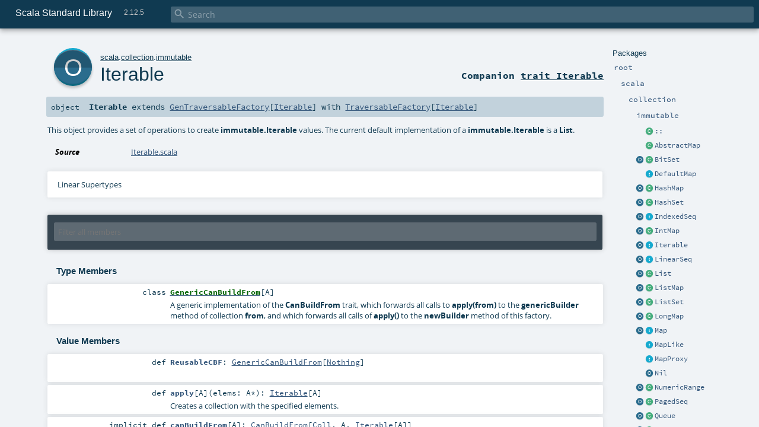

--- FILE ---
content_type: text/html
request_url: https://www.scala-lang.org/api/2.12.5/scala/collection/immutable/Iterable$.html
body_size: 13349
content:
<!DOCTYPE html >
<html>
        <head>
          <meta http-equiv="X-UA-Compatible" content="IE=edge" />
          <meta name="viewport" content="width=device-width, initial-scale=1.0, maximum-scale=1.0, user-scalable=no" />
          <title>Scala Standard Library 2.12.5 - scala.collection.immutable.Iterable</title>
          <meta name="description" content="Scala Standard Library 2.12.5 - scala.collection.immutable.Iterable" />
          <meta name="keywords" content="Scala Standard Library 2.12.5 scala.collection.immutable.Iterable" />
          <meta http-equiv="content-type" content="text/html; charset=UTF-8" />
          
      <link href="../../../lib/index.css" media="screen" type="text/css" rel="stylesheet" />
      <link href="../../../lib/template.css" media="screen" type="text/css" rel="stylesheet" />
      <link href="../../../lib/diagrams.css" media="screen" type="text/css" rel="stylesheet" id="diagrams-css" />
      <script type="text/javascript" src="../../../lib/jquery.js"></script>
      <script type="text/javascript" src="../../../lib/jquery.panzoom.min.js"></script>
      <script type="text/javascript" src="../../../lib/jquery.mousewheel.min.js"></script>
      <script type="text/javascript" src="../../../lib/index.js"></script>
      <script type="text/javascript" src="../../../index.js"></script>
      <script type="text/javascript" src="../../../lib/scheduler.js"></script>
      <script type="text/javascript" src="../../../lib/template.js"></script>
      <script type="text/javascript" src="../../../lib/tools.tooltip.js"></script>
      <script type="text/javascript" src="../../../lib/modernizr.custom.js"></script><script type="text/javascript" src="../../../lib/diagrams.js" id="diagrams-js"></script>
      <script type="text/javascript">
        /* this variable can be used by the JS to determine the path to the root document */
        var toRoot = '../../../';
      </script>
    
        </head>
        <body>
      <div id="search">
        <span id="doc-title">Scala Standard Library<span id="doc-version">2.12.5</span></span>
        <span class="close-results"><span class="left">&lt;</span> Back</span>
        <div id="textfilter">
          <span class="input">
            <input autocapitalize="none" placeholder="Search" id="index-input" type="text" accesskey="/" />
            <i class="clear material-icons"></i>
            <i id="search-icon" class="material-icons"></i>
          </span>
        </div>
    </div>
      <div id="search-results">
        <div id="search-progress">
          <div id="progress-fill"></div>
        </div>
        <div id="results-content">
          <div id="entity-results"></div>
          <div id="member-results"></div>
        </div>
      </div>
      <div id="content-scroll-container" style="-webkit-overflow-scrolling: touch;">
        <div id="content-container" style="-webkit-overflow-scrolling: touch;">
          <div id="subpackage-spacer">
            <div id="packages">
              <h1>Packages</h1>
              <ul>
                <li name="_root_.root" visbl="pub" class="indented0 " data-isabs="false" fullComment="yes" group="Ungrouped">
      <a id="_root_"></a><a id="root:_root_"></a>
      <span class="permalink">
      <a href="index.html#_root_" title="Permalink">
        <i class="material-icons"></i>
      </a>
    </span>
      <span class="modifier_kind">
        <span class="modifier"></span>
        <span class="kind">package</span>
      </span>
      <span class="symbol">
        <a title="This is the documentation for the Scala standard library." href="../../../index.html"><span class="name">root</span></a>
      </span>
      
      <p class="shortcomment cmt">This is the documentation for the Scala standard library.</p><div class="fullcomment"><div class="comment cmt"><p>This is the documentation for the Scala standard library.</p><h4> Package structure </h4><p>The <a href="../../index.html" class="extype" name="scala">scala</a> package contains core types like <a href="../../Int.html" class="extype" name="scala.Int"><code>Int</code></a>, <a href="../../Float.html" class="extype" name="scala.Float"><code>Float</code></a>, <a href="../../Array.html" class="extype" name="scala.Array"><code>Array</code></a>
or <a href="../../Option.html" class="extype" name="scala.Option"><code>Option</code></a> which are accessible in all Scala compilation units without explicit qualification or
imports.</p><p>Notable packages include:</p><ul><li><a href="../index.html" class="extype" name="scala.collection"><code>scala.collection</code></a> and its sub-packages contain Scala's collections framework<ul><li><a href="index.html" class="extype" name="scala.collection.immutable"><code>scala.collection.immutable</code></a> - Immutable, sequential data-structures such as
      <a href="Vector.html" class="extype" name="scala.collection.immutable.Vector"><code>Vector</code></a>, <a href="List.html" class="extype" name="scala.collection.immutable.List"><code>List</code></a>,
      <a href="Range.html" class="extype" name="scala.collection.immutable.Range"><code>Range</code></a>, <a href="HashMap.html" class="extype" name="scala.collection.immutable.HashMap"><code>HashMap</code></a> or
      <a href="HashSet.html" class="extype" name="scala.collection.immutable.HashSet"><code>HashSet</code></a></li><li><a href="../mutable/index.html" class="extype" name="scala.collection.mutable"><code>scala.collection.mutable</code></a> - Mutable, sequential data-structures such as
      <a href="../mutable/ArrayBuffer.html" class="extype" name="scala.collection.mutable.ArrayBuffer"><code>ArrayBuffer</code></a>,
      <a href="../mutable/StringBuilder.html" class="extype" name="scala.collection.mutable.StringBuilder"><code>StringBuilder</code></a>,
      <a href="../mutable/HashMap.html" class="extype" name="scala.collection.mutable.HashMap"><code>HashMap</code></a> or <a href="../mutable/HashSet.html" class="extype" name="scala.collection.mutable.HashSet"><code>HashSet</code></a></li><li><a href="../concurrent/index.html" class="extype" name="scala.collection.concurrent"><code>scala.collection.concurrent</code></a> - Mutable, concurrent data-structures such as
      <a href="../concurrent/TrieMap.html" class="extype" name="scala.collection.concurrent.TrieMap"><code>TrieMap</code></a></li><li><a href="../parallel/immutable/index.html" class="extype" name="scala.collection.parallel.immutable"><code>scala.collection.parallel.immutable</code></a> - Immutable, parallel
      data-structures such as <a href="../parallel/immutable/ParVector.html" class="extype" name="scala.collection.parallel.immutable.ParVector"><code>ParVector</code></a>,
      <a href="../parallel/immutable/ParRange.html" class="extype" name="scala.collection.parallel.immutable.ParRange"><code>ParRange</code></a>,
      <a href="../parallel/immutable/ParHashMap.html" class="extype" name="scala.collection.parallel.immutable.ParHashMap"><code>ParHashMap</code></a> or
      <a href="../parallel/immutable/ParHashSet.html" class="extype" name="scala.collection.parallel.immutable.ParHashSet"><code>ParHashSet</code></a></li><li><a href="../parallel/mutable/index.html" class="extype" name="scala.collection.parallel.mutable"><code>scala.collection.parallel.mutable</code></a> - Mutable, parallel
      data-structures such as <a href="../parallel/mutable/ParArray.html" class="extype" name="scala.collection.parallel.mutable.ParArray"><code>ParArray</code></a>,
      <a href="../parallel/mutable/ParHashMap.html" class="extype" name="scala.collection.parallel.mutable.ParHashMap"><code>ParHashMap</code></a>,
      <a href="../parallel/mutable/ParTrieMap.html" class="extype" name="scala.collection.parallel.mutable.ParTrieMap"><code>ParTrieMap</code></a> or
      <a href="../parallel/mutable/ParHashSet.html" class="extype" name="scala.collection.parallel.mutable.ParHashSet"><code>ParHashSet</code></a></li></ul></li><li><a href="../../concurrent/index.html" class="extype" name="scala.concurrent"><code>scala.concurrent</code></a> - Primitives for concurrent programming such as
    <a href="../../concurrent/Future.html" class="extype" name="scala.concurrent.Future"><code>Futures</code></a> and <a href="../../concurrent/Promise.html" class="extype" name="scala.concurrent.Promise"><code>Promises</code></a></li><li><a href="../../io/index.html" class="extype" name="scala.io"><code>scala.io</code></a>     - Input and output operations</li><li><a href="../../math/index.html" class="extype" name="scala.math"><code>scala.math</code></a>   - Basic math functions and additional numeric types like
    <a href="../../math/BigInt.html" class="extype" name="scala.math.BigInt"><code>BigInt</code></a> and <a href="../../math/BigDecimal.html" class="extype" name="scala.math.BigDecimal"><code>BigDecimal</code></a></li><li><a href="../../sys/index.html" class="extype" name="scala.sys"><code>scala.sys</code></a>    - Interaction with other processes and the operating system</li><li><a href="../../util/matching/index.html" class="extype" name="scala.util.matching"><code>scala.util.matching</code></a> - <a href="../../util/matching/Regex.html" class="extype" name="scala.util.matching.Regex">Regular expressions</a></li></ul><p>Other packages exist.  See the complete list on the right.</p><p>Additional parts of the standard library are shipped as separate libraries. These include:</p><ul><li><a href="../../reflect/index.html" class="extype" name="scala.reflect"><code>scala.reflect</code></a>   - Scala's reflection API (scala-reflect.jar)</li><li><span class="extype" name="scala.xml"><code>scala.xml</code></span>    - XML parsing, manipulation, and serialization (scala-xml.jar)</li><li><span class="extype" name="scala.swing"><code>scala.swing</code></span>  - A convenient wrapper around Java's GUI framework called Swing (scala-swing.jar)</li><li><span class="extype" name="scala.util.parsing"><code>scala.util.parsing</code></span> - Parser combinators (scala-parser-combinators.jar)</li></ul><h4> Automatic imports </h4><p>Identifiers in the scala package and the <a href="../../Predef$.html" class="extype" name="scala.Predef"><code>scala.Predef</code></a> object are always in scope by default.</p><p>Some of these identifiers are type aliases provided as shortcuts to commonly used classes.  For example, <code>List</code> is an alias for
<a href="List.html" class="extype" name="scala.collection.immutable.List"><code>scala.collection.immutable.List</code></a>.</p><p>Other aliases refer to classes provided by the underlying platform.  For example, on the JVM, <code>String</code> is an alias for <code>java.lang.String</code>.</p></div><dl class="attributes block"> <dt>Definition Classes</dt><dd><a href="../../../index.html" class="extype" name="_root_">root</a></dd></dl></div>
    </li><li name="_root_.scala" visbl="pub" class="indented1 " data-isabs="false" fullComment="yes" group="Ungrouped">
      <a id="scala"></a><a id="scala:scala"></a>
      <span class="permalink">
      <a href="index.html#scala" title="Permalink">
        <i class="material-icons"></i>
      </a>
    </span>
      <span class="modifier_kind">
        <span class="modifier"></span>
        <span class="kind">package</span>
      </span>
      <span class="symbol">
        <a title="Core Scala types." href="../../index.html"><span class="name">scala</span></a>
      </span>
      
      <p class="shortcomment cmt">Core Scala types.</p><div class="fullcomment"><div class="comment cmt"><p>Core Scala types. They are always available without an explicit import.</p></div><dl class="attributes block"> <dt>Definition Classes</dt><dd><a href="../../../index.html" class="extype" name="_root_">root</a></dd></dl></div>
    </li><li name="scala.collection" visbl="pub" class="indented2 " data-isabs="false" fullComment="yes" group="Ungrouped">
      <a id="collection"></a><a id="collection:collection"></a>
      <span class="permalink">
      <a href="../scala/index.html#collection" title="Permalink">
        <i class="material-icons"></i>
      </a>
    </span>
      <span class="modifier_kind">
        <span class="modifier"></span>
        <span class="kind">package</span>
      </span>
      <span class="symbol">
        <a title="Contains the base traits and objects needed to use and extend Scala's collection library." href="../index.html"><span class="name">collection</span></a>
      </span>
      
      <p class="shortcomment cmt">Contains the base traits and objects needed to use and extend Scala's collection library.</p><div class="fullcomment"><div class="comment cmt"><p>Contains the base traits and objects needed to use and extend Scala's collection library.</p><h4> Guide </h4><p>A detailed guide for using the collections library is available
at <a href="http://docs.scala-lang.org/overviews/collections/introduction.html" target="_blank">http://docs.scala-lang.org/overviews/collections/introduction.html</a>.
Developers looking to extend the collections library can find a description
of its architecture at
<a href="http://docs.scala-lang.org/overviews/core/architecture-of-scala-collections.html" target="_blank">http://docs.scala-lang.org/overviews/core/architecture-of-scala-collections.html</a>.</p><h4> Using Collections </h4><p>It is convenient to treat all collections as either
a <a href="../Traversable.html" class="extype" name="scala.collection.Traversable">scala.collection.Traversable</a> or <a href="../Iterable.html" class="extype" name="scala.collection.Iterable">scala.collection.Iterable</a>, as
these traits define the vast majority of operations
on a collection.</p><p>Collections can, of course, be treated as specifically as needed, and
the library is designed to ensure that
the methods that transform collections will return a collection of the same
type: </p><pre>scala&gt; <span class="kw">val</span> array = <span class="std">Array</span>(<span class="num">1</span>,<span class="num">2</span>,<span class="num">3</span>,<span class="num">4</span>,<span class="num">5</span>,<span class="num">6</span>)
array: <span class="std">Array</span>[<span class="std">Int</span>] = <span class="std">Array</span>(<span class="num">1</span>, <span class="num">2</span>, <span class="num">3</span>, <span class="num">4</span>, <span class="num">5</span>, <span class="num">6</span>)

scala&gt; array map { _.toString }
res0: <span class="std">Array</span>[<span class="std">String</span>] = <span class="std">Array</span>(<span class="num">1</span>, <span class="num">2</span>, <span class="num">3</span>, <span class="num">4</span>, <span class="num">5</span>, <span class="num">6</span>)

scala&gt; <span class="kw">val</span> list = <span class="std">List</span>(<span class="num">1</span>,<span class="num">2</span>,<span class="num">3</span>,<span class="num">4</span>,<span class="num">5</span>,<span class="num">6</span>)
list: <span class="std">List</span>[<span class="std">Int</span>] = <span class="std">List</span>(<span class="num">1</span>, <span class="num">2</span>, <span class="num">3</span>, <span class="num">4</span>, <span class="num">5</span>, <span class="num">6</span>)

scala&gt; list map { _.toString }
res1: <span class="std">List</span>[<span class="std">String</span>] = <span class="std">List</span>(<span class="num">1</span>, <span class="num">2</span>, <span class="num">3</span>, <span class="num">4</span>, <span class="num">5</span>, <span class="num">6</span>)</pre><h4> Creating Collections </h4><p>The most common way to create a collection is to use its companion object as
a factory. The three most commonly used collections are
<a href="../Seq.html" class="extype" name="scala.collection.Seq">scala.collection.Seq</a>, <a href="Set.html" class="extype" name="scala.collection.immutable.Set">scala.collection.immutable.Set</a>, and
<a href="Map.html" class="extype" name="scala.collection.immutable.Map">scala.collection.immutable.Map</a>.
They can be used directly as shown below since their companion objects are
all available as type aliases in either the <a href="../../index.html" class="extype" name="scala">scala</a> package or in
<code>scala.Predef</code>. New collections are created like this:</p><pre>scala&gt; <span class="kw">val</span> seq = <span class="std">Seq</span>(<span class="num">1</span>,<span class="num">2</span>,<span class="num">3</span>,<span class="num">4</span>,<span class="num">1</span>)
seq: <span class="std">Seq</span>[<span class="std">Int</span>] = <span class="std">List</span>(<span class="num">1</span>, <span class="num">2</span>, <span class="num">3</span>, <span class="num">4</span>, <span class="num">1</span>)

scala&gt; <span class="kw">val</span> set = <span class="std">Set</span>(<span class="num">1</span>,<span class="num">2</span>,<span class="num">3</span>,<span class="num">4</span>,<span class="num">1</span>)
set: scala.collection.immutable.<span class="std">Set</span>[<span class="std">Int</span>] = <span class="std">Set</span>(<span class="num">1</span>, <span class="num">2</span>, <span class="num">3</span>, <span class="num">4</span>)

scala&gt; <span class="kw">val</span> map = <span class="std">Map</span>(<span class="num">1</span> -&gt; <span class="lit">"one"</span>, <span class="num">2</span> -&gt; <span class="lit">"two"</span>, <span class="num">3</span> -&gt; <span class="lit">"three"</span>, <span class="num">2</span> -&gt; <span class="lit">"too"</span>)
map: scala.collection.immutable.<span class="std">Map</span>[<span class="std">Int</span>,<span class="std">String</span>] = <span class="std">Map</span>(<span class="num">1</span> -&gt; one, <span class="num">2</span> -&gt; too, <span class="num">3</span> -&gt; three)</pre><p>It is also typical to prefer the <a href="index.html" class="extype" name="scala.collection.immutable">scala.collection.immutable</a> collections
over those in <a href="../mutable/index.html" class="extype" name="scala.collection.mutable">scala.collection.mutable</a>; the types aliased in
the <code>scala.Predef</code> object are the immutable versions.</p><p>Also note that the collections library was carefully designed to include several implementations of
each of the three basic collection types. These implementations have specific performance
characteristics which are described
in <a href="http://docs.scala-lang.org/overviews/collections/performance-characteristics.html" target="_blank">the guide</a>.</p><p>The concrete parallel collections also have specific performance characteristics which are
described in <a href="http://docs.scala-lang.org/overviews/parallel-collections/concrete-parallel-collections.html#performance-characteristics" target="_blank">the parallel collections guide</a></p><h5> Converting to and from Java Collections </h5><p>The <a href="../JavaConverters$.html" class="extype" name="scala.collection.JavaConverters">scala.collection.JavaConverters</a> object provides a collection
of decorators that allow converting between Scala and Java collections using <code>asScala</code>
and <code>asJava</code> methods.
</p></div><dl class="attributes block"> <dt>Definition Classes</dt><dd><a href="../../index.html" class="extype" name="scala">scala</a></dd></dl></div>
    </li><li name="scala.collection.immutable" visbl="pub" class="indented3 " data-isabs="false" fullComment="yes" group="Ungrouped">
      <a id="immutable"></a><a id="immutable:immutable"></a>
      <span class="permalink">
      <a href="../../scala/collection/index.html#immutable" title="Permalink">
        <i class="material-icons"></i>
      </a>
    </span>
      <span class="modifier_kind">
        <span class="modifier"></span>
        <span class="kind">package</span>
      </span>
      <span class="symbol">
        <a title="" href="index.html"><span class="name">immutable</span></a>
      </span>
      
      <div class="fullcomment"><dl class="attributes block"> <dt>Definition Classes</dt><dd><a href="../index.html" class="extype" name="scala.collection">collection</a></dd></dl></div>
    </li><li class="current-entities indented3">
                        <span class="separator"></span>
                        <a class="class" href="$colon$colon.html" title="A non empty list characterized by a head and a tail."></a>
                        <a href="$colon$colon.html" title="A non empty list characterized by a head and a tail.">::</a>
                      </li><li class="current-entities indented3">
                        <span class="separator"></span>
                        <a class="class" href="AbstractMap.html" title="Explicit instantiation of the Map trait to reduce class file size in subclasses."></a>
                        <a href="AbstractMap.html" title="Explicit instantiation of the Map trait to reduce class file size in subclasses.">AbstractMap</a>
                      </li><li class="current-entities indented3">
                        <a class="object" href="BitSet$.html" title="This object provides a set of operations to create immutable.BitSet values."></a>
                        <a class="class" href="BitSet.html" title="A class for immutable bitsets."></a>
                        <a href="BitSet.html" title="A class for immutable bitsets.">BitSet</a>
                      </li><li class="current-entities indented3">
                        <span class="separator"></span>
                        <a class="trait" href="DefaultMap.html" title="A default map which implements the + and - methods of maps."></a>
                        <a href="DefaultMap.html" title="A default map which implements the + and - methods of maps.">DefaultMap</a>
                      </li><li class="current-entities indented3">
                        <a class="object" href="HashMap$.html" title="This object provides a set of operations needed to create immutable.HashMap values."></a>
                        <a class="class" href="HashMap.html" title="This class implements immutable maps using a hash trie."></a>
                        <a href="HashMap.html" title="This class implements immutable maps using a hash trie.">HashMap</a>
                      </li><li class="current-entities indented3">
                        <a class="object" href="HashSet$.html" title="This object provides a set of operations needed to create immutable.HashSet values."></a>
                        <a class="class" href="HashSet.html" title="This class implements immutable sets using a hash trie."></a>
                        <a href="HashSet.html" title="This class implements immutable sets using a hash trie.">HashSet</a>
                      </li><li class="current-entities indented3">
                        <a class="object" href="IndexedSeq$.html" title="This object provides a set of operations to create IndexedSeq values."></a>
                        <a class="trait" href="IndexedSeq.html" title="A subtrait of collection.IndexedSeq which represents indexed sequences that are guaranteed immutable."></a>
                        <a href="IndexedSeq.html" title="A subtrait of collection.IndexedSeq which represents indexed sequences that are guaranteed immutable.">IndexedSeq</a>
                      </li><li class="current-entities indented3">
                        <a class="object" href="IntMap$.html" title="A companion object for integer maps."></a>
                        <a class="class" href="IntMap.html" title="Specialised immutable map structure for integer keys, based on Fast Mergeable Integer Maps by Okasaki and Gill."></a>
                        <a href="IntMap.html" title="Specialised immutable map structure for integer keys, based on Fast Mergeable Integer Maps by Okasaki and Gill.">IntMap</a>
                      </li><li class="current-entities indented3">
                        <a class="object" href="" title="This object provides a set of operations to create immutable.Iterable values."></a>
                        <a class="trait" href="Iterable.html" title="A base trait for iterable collections that are guaranteed immutable."></a>
                        <a href="Iterable.html" title="A base trait for iterable collections that are guaranteed immutable.">Iterable</a>
                      </li><li class="current-entities indented3">
                        <a class="object" href="LinearSeq$.html" title="This object provides a set of operations to create immutable.LinearSeq values."></a>
                        <a class="trait" href="LinearSeq.html" title="A subtrait of collection.LinearSeq which represents sequences that are guaranteed immutable."></a>
                        <a href="LinearSeq.html" title="A subtrait of collection.LinearSeq which represents sequences that are guaranteed immutable.">LinearSeq</a>
                      </li><li class="current-entities indented3">
                        <a class="object" href="List$.html" title="This object provides a set of operations to create List values."></a>
                        <a class="class" href="List.html" title="A class for immutable linked lists representing ordered collections of elements of type A."></a>
                        <a href="List.html" title="A class for immutable linked lists representing ordered collections of elements of type A.">List</a>
                      </li><li class="current-entities indented3">
                        <a class="object" href="ListMap$.html" title="This object provides a set of operations needed to create ListMap values."></a>
                        <a class="class" href="ListMap.html" title="This class implements immutable maps using a list-based data structure."></a>
                        <a href="ListMap.html" title="This class implements immutable maps using a list-based data structure.">ListMap</a>
                      </li><li class="current-entities indented3">
                        <a class="object" href="ListSet$.html" title="This object provides a set of operations needed to create ListSet values."></a>
                        <a class="class" href="ListSet.html" title="This class implements immutable sets using a list-based data structure."></a>
                        <a href="ListSet.html" title="This class implements immutable sets using a list-based data structure.">ListSet</a>
                      </li><li class="current-entities indented3">
                        <a class="object" href="LongMap$.html" title="A companion object for long maps."></a>
                        <a class="class" href="LongMap.html" title="Specialised immutable map structure for long keys, based on Fast Mergeable Long Maps by Okasaki and Gill."></a>
                        <a href="LongMap.html" title="Specialised immutable map structure for long keys, based on Fast Mergeable Long Maps by Okasaki and Gill.">LongMap</a>
                      </li><li class="current-entities indented3">
                        <a class="object" href="Map$.html" title="This object provides a set of operations needed to create immutable.Map values."></a>
                        <a class="trait" href="Map.html" title="A generic trait for immutable maps."></a>
                        <a href="Map.html" title="A generic trait for immutable maps.">Map</a>
                      </li><li class="current-entities indented3">
                        <span class="separator"></span>
                        <a class="trait" href="MapLike.html" title="A generic template for immutable maps from keys of type K to values of type V."></a>
                        <a href="MapLike.html" title="A generic template for immutable maps from keys of type K to values of type V.">MapLike</a>
                      </li><li class="current-entities indented3">
                        <span class="separator"></span>
                        <a class="trait" href="MapProxy.html" title="This is a simple wrapper class for `scala.collection.immutable.Map`."></a>
                        <a href="MapProxy.html" title="This is a simple wrapper class for `scala.collection.immutable.Map`.">MapProxy</a>
                      </li><li class="current-entities indented3">
                        <span class="separator"></span>
                        <a class="object" href="Nil$.html" title="The empty list."></a>
                        <a href="Nil$.html" title="The empty list.">Nil</a>
                      </li><li class="current-entities indented3">
                        <a class="object" href="NumericRange$.html" title="A companion object for numeric ranges."></a>
                        <a class="class" href="NumericRange.html" title="NumericRange is a more generic version of the Range class which works with arbitrary types."></a>
                        <a href="NumericRange.html" title="NumericRange is a more generic version of the Range class which works with arbitrary types.">NumericRange</a>
                      </li><li class="current-entities indented3">
                        <a class="object" href="PagedSeq$.html" title="The PagedSeq object defines a lazy implementations of a random access sequence."></a>
                        <a class="class" href="PagedSeq.html" title="An implementation of lazily computed sequences, where elements are stored in &quot;pages&quot;, i.e."></a>
                        <a href="PagedSeq.html" title="An implementation of lazily computed sequences, where elements are stored in &quot;pages&quot;, i.e.">PagedSeq</a>
                      </li><li class="current-entities indented3">
                        <a class="object" href="Queue$.html" title="This object provides a set of operations to create immutable.Queue values."></a>
                        <a class="class" href="Queue.html" title="Queue objects implement data structures that allow to insert and retrieve elements in a first-in-first-out (FIFO) manner."></a>
                        <a href="Queue.html" title="Queue objects implement data structures that allow to insert and retrieve elements in a first-in-first-out (FIFO) manner.">Queue</a>
                      </li><li class="current-entities indented3">
                        <a class="object" href="Range$.html" title="A companion object for the Range class."></a>
                        <a class="class" href="Range.html" title="The Range class represents integer values in range [start;end) with non-zero step value step."></a>
                        <a href="Range.html" title="The Range class represents integer values in range [start;end) with non-zero step value step.">Range</a>
                      </li><li class="current-entities indented3">
                        <a class="object" href="Seq$.html" title="This object provides a set of operations to create immutable.Seq values."></a>
                        <a class="trait" href="Seq.html" title="A subtrait of collection.Seq which represents sequences that are guaranteed immutable."></a>
                        <a href="Seq.html" title="A subtrait of collection.Seq which represents sequences that are guaranteed immutable.">Seq</a>
                      </li><li class="current-entities indented3">
                        <a class="object" href="Set$.html" title="This object provides a set of operations needed to create immutable.Set values."></a>
                        <a class="trait" href="Set.html" title="A generic trait for immutable sets."></a>
                        <a href="Set.html" title="A generic trait for immutable sets.">Set</a>
                      </li><li class="current-entities indented3">
                        <span class="separator"></span>
                        <a class="trait" href="SetProxy.html" title="This is a simple wrapper class for scala.collection.immutable.Set."></a>
                        <a href="SetProxy.html" title="This is a simple wrapper class for scala.collection.immutable.Set.">SetProxy</a>
                      </li><li class="current-entities indented3">
                        <a class="object" href="SortedMap$.html" title="This object provides a set of operations needed to create sorted maps of type immutable.SortedMap."></a>
                        <a class="trait" href="SortedMap.html" title="A map whose keys are sorted."></a>
                        <a href="SortedMap.html" title="A map whose keys are sorted.">SortedMap</a>
                      </li><li class="current-entities indented3">
                        <a class="object" href="SortedSet$.html" title="This object provides a set of operations needed to create sorted sets of type immutable.SortedSet."></a>
                        <a class="trait" href="SortedSet.html" title="A subtrait of collection.SortedSet which represents sorted sets which cannot be mutated."></a>
                        <a href="SortedSet.html" title="A subtrait of collection.SortedSet which represents sorted sets which cannot be mutated.">SortedSet</a>
                      </li><li class="current-entities indented3">
                        <a class="object" href="Stack$.html" title="This object provides a set of operations to create immutable.Stack values."></a>
                        <a class="class" href="Stack.html" title="This class implements immutable stacks using a list-based data structure."></a>
                        <a href="Stack.html" title="This class implements immutable stacks using a list-based data structure.">Stack</a>
                      </li><li class="current-entities indented3">
                        <a class="object" href="Stream$.html" title="The object Stream provides helper functions to manipulate streams."></a>
                        <a class="class" href="Stream.html" title="The class Stream implements lazy lists where elements are only evaluated when they are needed."></a>
                        <a href="Stream.html" title="The class Stream implements lazy lists where elements are only evaluated when they are needed.">Stream</a>
                      </li><li class="current-entities indented3">
                        <span class="separator"></span>
                        <a class="class" href="StreamIterator.html" title="A specialized, extra-lazy implementation of a stream iterator, so it can iterate as lazily as it traverses the tail."></a>
                        <a href="StreamIterator.html" title="A specialized, extra-lazy implementation of a stream iterator, so it can iterate as lazily as it traverses the tail.">StreamIterator</a>
                      </li><li class="current-entities indented3">
                        <span class="separator"></span>
                        <a class="trait" href="StreamView.html" title=""></a>
                        <a href="StreamView.html" title="">StreamView</a>
                      </li><li class="current-entities indented3">
                        <span class="separator"></span>
                        <a class="trait" href="StreamViewLike.html" title=""></a>
                        <a href="StreamViewLike.html" title="">StreamViewLike</a>
                      </li><li class="current-entities indented3">
                        <a class="object" href="StringLike$.html" title="A companion object for the StringLike containing some constants."></a>
                        <a class="trait" href="StringLike.html" title="A trait describing stringlike collections."></a>
                        <a href="StringLike.html" title="A trait describing stringlike collections.">StringLike</a>
                      </li><li class="current-entities indented3">
                        <span class="separator"></span>
                        <a class="class" href="StringOps.html" title="This class serves as a wrapper providing scala.Predef.Strings with all the operations found in indexed sequences."></a>
                        <a href="StringOps.html" title="This class serves as a wrapper providing scala.Predef.Strings with all the operations found in indexed sequences.">StringOps</a>
                      </li><li class="current-entities indented3">
                        <a class="object" href="Traversable$.html" title="This object provides a set of operations to create immutable.Traversable values."></a>
                        <a class="trait" href="Traversable.html" title="A trait for traversable collections that are guaranteed immutable."></a>
                        <a href="Traversable.html" title="A trait for traversable collections that are guaranteed immutable.">Traversable</a>
                      </li><li class="current-entities indented3">
                        <a class="object" href="TreeMap$.html" title="This object provides a set of operations needed to create sorted maps of type immutable.TreeMap."></a>
                        <a class="class" href="TreeMap.html" title="This class implements immutable maps using a tree."></a>
                        <a href="TreeMap.html" title="This class implements immutable maps using a tree.">TreeMap</a>
                      </li><li class="current-entities indented3">
                        <a class="object" href="TreeSet$.html" title="This object provides a set of operations needed to create sorted sets of type immutable.TreeSet."></a>
                        <a class="class" href="TreeSet.html" title="This class implements immutable sets using a tree."></a>
                        <a href="TreeSet.html" title="This class implements immutable sets using a tree.">TreeSet</a>
                      </li><li class="current-entities indented3">
                        <a class="object" href="Vector$.html" title="Companion object to the Vector class"></a>
                        <a class="class" href="Vector.html" title="Vector is a general-purpose, immutable data structure."></a>
                        <a href="Vector.html" title="Vector is a general-purpose, immutable data structure.">Vector</a>
                      </li><li class="current-entities indented3">
                        <span class="separator"></span>
                        <a class="class" href="VectorBuilder.html" title="A class to build instances of Vector."></a>
                        <a href="VectorBuilder.html" title="A class to build instances of Vector.">VectorBuilder</a>
                      </li><li class="current-entities indented3">
                        <span class="separator"></span>
                        <a class="class" href="VectorIterator.html" title=""></a>
                        <a href="VectorIterator.html" title="">VectorIterator</a>
                      </li><li class="current-entities indented3">
                        <a class="object" href="WrappedString$.html" title="A companion object for wrapped strings."></a>
                        <a class="class" href="WrappedString.html" title="This class serves as a wrapper augmenting Strings with all the operations found in indexed sequences."></a>
                        <a href="WrappedString.html" title="This class serves as a wrapper augmenting Strings with all the operations found in indexed sequences.">WrappedString</a>
                      </li>
              </ul>
            </div>
          </div>
          <div id="content">
            <body class="object value">
      <div id="definition">
        <a href="Iterable.html" title="See companion trait"><div class="big-circle object-companion-trait">o</div></a>
        <p id="owner"><a href="../../index.html" class="extype" name="scala">scala</a>.<a href="../index.html" class="extype" name="scala.collection">collection</a>.<a href="index.html" class="extype" name="scala.collection.immutable">immutable</a></p>
        <h1><a href="Iterable.html" title="See companion trait">Iterable</a><span class="permalink">
      <a href="../../../scala/collection/immutable/Iterable$.html" title="Permalink">
        <i class="material-icons"></i>
      </a>
    </span></h1>
        <h3><span class="morelinks"><div>
            Companion <a href="Iterable.html" title="See companion trait">trait Iterable</a>
          </div></span></h3>
      </div>

      <h4 id="signature" class="signature">
      <span class="modifier_kind">
        <span class="modifier"></span>
        <span class="kind">object</span>
      </span>
      <span class="symbol">
        <span class="name">Iterable</span><span class="result"> extends <a href="../generic/GenTraversableFactory.html" class="extype" name="scala.collection.generic.GenTraversableFactory">GenTraversableFactory</a>[<a href="Iterable.html" class="extype" name="scala.collection.immutable.Iterable">Iterable</a>] with <a href="../generic/TraversableFactory.html" class="extype" name="scala.collection.generic.TraversableFactory">TraversableFactory</a>[<a href="Iterable.html" class="extype" name="scala.collection.immutable.Iterable">Iterable</a>]</span>
      </span>
      </h4>

      
          <div id="comment" class="fullcommenttop"><div class="comment cmt"><p>   This object provides a set of operations to create <code><code>immutable.Iterable</code></code> values.
 The current default implementation of a <code>immutable.Iterable</code> is a <code>List</code>.
</p></div><dl class="attributes block"> <dt>Source</dt><dd><a href="https://github.com/scala/scala/tree/v2.12.5/src/library/scala/collection/immutable/Iterable.scala#L1" target="_blank">Iterable.scala</a></dd></dl><div class="toggleContainer block">
          <span class="toggle">
            Linear Supertypes
          </span>
          <div class="superTypes hiddenContent"><a href="../generic/TraversableFactory.html" class="extype" name="scala.collection.generic.TraversableFactory">TraversableFactory</a>[<a href="Iterable.html" class="extype" name="scala.collection.immutable.Iterable">Iterable</a>], <a href="../generic/GenericSeqCompanion.html" class="extype" name="scala.collection.generic.GenericSeqCompanion">GenericSeqCompanion</a>[<a href="Iterable.html" class="extype" name="scala.collection.immutable.Iterable">Iterable</a>], <a href="../generic/GenTraversableFactory.html" class="extype" name="scala.collection.generic.GenTraversableFactory">GenTraversableFactory</a>[<a href="Iterable.html" class="extype" name="scala.collection.immutable.Iterable">Iterable</a>], <a href="../generic/GenericCompanion.html" class="extype" name="scala.collection.generic.GenericCompanion">GenericCompanion</a>[<a href="Iterable.html" class="extype" name="scala.collection.immutable.Iterable">Iterable</a>], <a href="../../AnyRef.html" class="extype" name="scala.AnyRef">AnyRef</a>, <a href="../../Any.html" class="extype" name="scala.Any">Any</a></div>
        </div></div>
        

      <div id="mbrsel">
        <div class="toggle"></div>
        <div id="memberfilter">
          <i class="material-icons arrow"></i>
          <span class="input">
            <input id="mbrsel-input" placeholder="Filter all members" type="text" accesskey="/" />
          </span>
          <i class="clear material-icons"></i>
        </div>
        <div id="filterby">
          <div id="order">
            <span class="filtertype">Ordering</span>
            <ol>
              
              <li class="alpha in"><span>Alphabetic</span></li>
              <li class="inherit out"><span>By Inheritance</span></li>
            </ol>
          </div>
          <div class="ancestors">
                  <span class="filtertype">Inherited<br />
                  </span>
                  <ol id="linearization">
                    <li class="in" name="scala.collection.immutable.Iterable"><span>Iterable</span></li><li class="in" name="scala.collection.generic.TraversableFactory"><span>TraversableFactory</span></li><li class="in" name="scala.collection.generic.GenericSeqCompanion"><span>GenericSeqCompanion</span></li><li class="in" name="scala.collection.generic.GenTraversableFactory"><span>GenTraversableFactory</span></li><li class="in" name="scala.collection.generic.GenericCompanion"><span>GenericCompanion</span></li><li class="in" name="scala.AnyRef"><span>AnyRef</span></li><li class="in" name="scala.Any"><span>Any</span></li>
                  </ol>
                </div><div class="ancestors">
              <span class="filtertype"></span>
              <ol>
                <li class="hideall out"><span>Hide All</span></li>
                <li class="showall in"><span>Show All</span></li>
              </ol>
            </div>
          <div id="visbl">
              <span class="filtertype">Visibility</span>
              <ol><li class="public in"><span>Public</span></li><li class="all out"><span>All</span></li></ol>
            </div>
        </div>
      </div>

      <div id="template">
        <div id="allMembers">
        

        <div id="types" class="types members">
              <h3>Type Members</h3>
              <ol><li name="scala.collection.generic.GenTraversableFactory.GenericCanBuildFrom" visbl="pub" class="indented0 " data-isabs="false" fullComment="yes" group="Ungrouped">
      <a id="GenericCanBuildFrom[A]extendsCanBuildFrom[CC[_],A,CC[A]]"></a><a id="GenericCanBuildFrom[A]:GenericCanBuildFrom[A]"></a>
      <span class="permalink">
      <a href="../../../scala/collection/generic/GenTraversableFactory.html#GenericCanBuildFrom[A]extendsCanBuildFrom[CC[_],A,CC[A]]" title="Permalink">
        <i class="material-icons"></i>
      </a>
    </span>
      <span class="modifier_kind">
        <span class="modifier"></span>
        <span class="kind">class</span>
      </span>
      <span class="symbol">
        <a title="A generic implementation of the CanBuildFrom trait, which forwards all calls to apply(from) to the genericBuilder method of collection from, and which forwards all calls of apply() to the newBuilder method of this factory." href="../generic/GenTraversableFactory$GenericCanBuildFrom.html"><span class="name">GenericCanBuildFrom</span></a><span class="tparams">[<span name="A">A</span>]</span><span class="result"> extends <a href="../generic/CanBuildFrom.html" class="extype" name="scala.collection.generic.CanBuildFrom">CanBuildFrom</a>[<span class="extype" name="scala.collection.generic.GenTraversableFactory.CC">CC</span>[_], <span class="extype" name="scala.collection.generic.GenTraversableFactory.GenericCanBuildFrom.A">A</span>, <span class="extype" name="scala.collection.generic.GenTraversableFactory.CC">CC</span>[<span class="extype" name="scala.collection.generic.GenTraversableFactory.GenericCanBuildFrom.A">A</span>]]</span>
      </span>
      
      <p class="shortcomment cmt">A generic implementation of the <code>CanBuildFrom</code> trait, which forwards
 all calls to <code>apply(from)</code> to the <code>genericBuilder</code> method of
 collection <code>from</code>, and which forwards all calls of <code>apply()</code> to the
 <code>newBuilder</code> method of this factory.</p><div class="fullcomment"><div class="comment cmt"><p>A generic implementation of the <code>CanBuildFrom</code> trait, which forwards
 all calls to <code>apply(from)</code> to the <code>genericBuilder</code> method of
 collection <code>from</code>, and which forwards all calls of <code>apply()</code> to the
 <code>newBuilder</code> method of this factory.
</p></div><dl class="attributes block"> <dt>Definition Classes</dt><dd><a href="../generic/GenTraversableFactory.html" class="extype" name="scala.collection.generic.GenTraversableFactory">GenTraversableFactory</a></dd></dl></div>
    </li><li name="scala.collection.generic.GenericCompanion.Coll" visbl="prt" class="indented0 " data-isabs="false" fullComment="yes" group="Ungrouped">
      <a id="Coll=CC[_]"></a><a id="Coll:Coll"></a>
      <span class="permalink">
      <a href="../../../scala/collection/immutable/Iterable$.html#Coll=CC[_]" title="Permalink">
        <i class="material-icons"></i>
      </a>
    </span>
      <span class="modifier_kind">
        <span class="modifier"></span>
        <span class="kind">type</span>
      </span>
      <span class="symbol">
        <span class="name">Coll</span><span class="result alias"> = <a href="Iterable.html" class="extype" name="scala.collection.immutable.Iterable">Iterable</a>[_]</span>
      </span>
      
      <p class="shortcomment cmt">The underlying collection type with unknown element type</p><div class="fullcomment"><div class="comment cmt"><p>The underlying collection type with unknown element type</p></div><dl class="attributes block"> <dt>Attributes</dt><dd>protected[this] </dd><dt>Definition Classes</dt><dd><a href="../generic/GenericCompanion.html" class="extype" name="scala.collection.generic.GenericCompanion">GenericCompanion</a></dd></dl></div>
    </li></ol>
            </div>

        

        <div class="values members">
              <h3>Value Members</h3>
              <ol>
                <li name="scala.AnyRef#!=" visbl="pub" class="indented0 " data-isabs="false" fullComment="yes" group="Ungrouped">
      <a id="!=(x$1:Any):Boolean"></a><a id="!=(Any):Boolean"></a>
      <span class="permalink">
      <a href="../../../scala/collection/immutable/Iterable$.html#!=(x$1:Any):Boolean" title="Permalink">
        <i class="material-icons"></i>
      </a>
    </span>
      <span class="modifier_kind">
        <span class="modifier">final </span>
        <span class="kind">def</span>
      </span>
      <span class="symbol">
        <span title="gt4s: $bang$eq" class="name">!=</span><span class="params">(<span name="arg0">arg0: <a href="../../Any.html" class="extype" name="scala.Any">Any</a></span>)</span><span class="result">: <a href="../../Boolean.html" class="extype" name="scala.Boolean">Boolean</a></span>
      </span>
      
      <p class="shortcomment cmt">Test two objects for inequality.</p><div class="fullcomment"><div class="comment cmt"><p>Test two objects for inequality.
</p></div><dl class="paramcmts block"><dt>returns</dt><dd class="cmt"><p><code>true</code> if !(this == that), false otherwise.</p></dd></dl><dl class="attributes block"> <dt>Definition Classes</dt><dd>AnyRef → <a href="../../Any.html" class="extype" name="scala.Any">Any</a></dd></dl></div>
    </li><li name="scala.AnyRef###" visbl="pub" class="indented0 " data-isabs="false" fullComment="yes" group="Ungrouped">
      <a id="##():Int"></a>
      <span class="permalink">
      <a href="../../../scala/collection/immutable/Iterable$.html###():Int" title="Permalink">
        <i class="material-icons"></i>
      </a>
    </span>
      <span class="modifier_kind">
        <span class="modifier">final </span>
        <span class="kind">def</span>
      </span>
      <span class="symbol">
        <span title="gt4s: $hash$hash" class="name">##</span><span class="params">()</span><span class="result">: <a href="../../Int.html" class="extype" name="scala.Int">Int</a></span>
      </span>
      
      <p class="shortcomment cmt">Equivalent to <code>x.hashCode</code> except for boxed numeric types and <code>null</code>.</p><div class="fullcomment"><div class="comment cmt"><p>Equivalent to <code>x.hashCode</code> except for boxed numeric types and <code>null</code>.
 For numerics, it returns a hash value which is consistent
 with value equality: if two value type instances compare
 as true, then ## will produce the same hash value for each
 of them.
 For <code>null</code> returns a hashcode where <code>null.hashCode</code> throws a
 <code>NullPointerException</code>.
</p></div><dl class="paramcmts block"><dt>returns</dt><dd class="cmt"><p>a hash value consistent with ==</p></dd></dl><dl class="attributes block"> <dt>Definition Classes</dt><dd>AnyRef → <a href="../../Any.html" class="extype" name="scala.Any">Any</a></dd></dl></div>
    </li><li name="scala.AnyRef#==" visbl="pub" class="indented0 " data-isabs="false" fullComment="yes" group="Ungrouped">
      <a id="==(x$1:Any):Boolean"></a><a id="==(Any):Boolean"></a>
      <span class="permalink">
      <a href="../../../scala/collection/immutable/Iterable$.html#==(x$1:Any):Boolean" title="Permalink">
        <i class="material-icons"></i>
      </a>
    </span>
      <span class="modifier_kind">
        <span class="modifier">final </span>
        <span class="kind">def</span>
      </span>
      <span class="symbol">
        <span title="gt4s: $eq$eq" class="name">==</span><span class="params">(<span name="arg0">arg0: <a href="../../Any.html" class="extype" name="scala.Any">Any</a></span>)</span><span class="result">: <a href="../../Boolean.html" class="extype" name="scala.Boolean">Boolean</a></span>
      </span>
      
      <p class="shortcomment cmt">The expression <code>x == that</code> is equivalent to <code>if (x eq null) that eq null else x.equals(that)</code>.</p><div class="fullcomment"><div class="comment cmt"><p>The expression <code>x == that</code> is equivalent to <code>if (x eq null) that eq null else x.equals(that)</code>.
</p></div><dl class="paramcmts block"><dt>returns</dt><dd class="cmt"><p><code>true</code> if the receiver object is equivalent to the argument; <code>false</code> otherwise.</p></dd></dl><dl class="attributes block"> <dt>Definition Classes</dt><dd>AnyRef → <a href="../../Any.html" class="extype" name="scala.Any">Any</a></dd></dl></div>
    </li><li name="scala.collection.generic.GenTraversableFactory#ReusableCBF" visbl="pub" class="indented0 " data-isabs="false" fullComment="yes" group="Ungrouped">
      <a id="ReusableCBF:GenTraversableFactory.this.GenericCanBuildFrom[Nothing]"></a><a id="ReusableCBF:GenericCanBuildFrom[Nothing]"></a>
      <span class="permalink">
      <a href="../../../scala/collection/immutable/Iterable$.html#ReusableCBF:GenTraversableFactory.this.GenericCanBuildFrom[Nothing]" title="Permalink">
        <i class="material-icons"></i>
      </a>
    </span>
      <span class="modifier_kind">
        <span class="modifier"></span>
        <span class="kind">def</span>
      </span>
      <span class="symbol">
        <span class="name">ReusableCBF</span><span class="result">: <a href="#GenericCanBuildFrom[A]extendsCanBuildFrom[CC[_],A,CC[A]]" class="extmbr" name="scala.collection.generic.GenTraversableFactory.GenericCanBuildFrom">GenericCanBuildFrom</a>[<a href="../../Nothing.html" class="extype" name="scala.Nothing">Nothing</a>]</span>
      </span>
      
      <div class="fullcomment"><dl class="attributes block"> <dt>Definition Classes</dt><dd><a href="../generic/GenTraversableFactory.html" class="extype" name="scala.collection.generic.GenTraversableFactory">GenTraversableFactory</a></dd></dl></div>
    </li><li name="scala.collection.generic.GenericCompanion#apply" visbl="pub" class="indented0 " data-isabs="false" fullComment="yes" group="Ungrouped">
      <a id="apply[A](elems:A*):CC[A]"></a><a id="apply[A](A*):Iterable[A]"></a>
      <span class="permalink">
      <a href="../../../scala/collection/immutable/Iterable$.html#apply[A](elems:A*):CC[A]" title="Permalink">
        <i class="material-icons"></i>
      </a>
    </span>
      <span class="modifier_kind">
        <span class="modifier"></span>
        <span class="kind">def</span>
      </span>
      <span class="symbol">
        <span class="name">apply</span><span class="tparams">[<span name="A">A</span>]</span><span class="params">(<span name="elems">elems: <span class="extype" name="scala.collection.generic.GenericCompanion.apply.A">A</span>*</span>)</span><span class="result">: <a href="Iterable.html" class="extype" name="scala.collection.immutable.Iterable">Iterable</a>[<span class="extype" name="scala.collection.generic.GenericCompanion.apply.A">A</span>]</span>
      </span>
      
      <p class="shortcomment cmt">Creates a collection with the specified elements.</p><div class="fullcomment"><div class="comment cmt"><p>Creates a collection with the specified elements.</p></div><dl class="paramcmts block"><dt class="tparam">A</dt><dd class="cmt"><p>the type of the collection's elements</p></dd><dt class="param">elems</dt><dd class="cmt"><p>the elements of the created collection</p></dd><dt>returns</dt><dd class="cmt"><p>a new collection with elements <code>elems</code></p></dd></dl><dl class="attributes block"> <dt>Definition Classes</dt><dd><a href="../generic/GenericCompanion.html" class="extype" name="scala.collection.generic.GenericCompanion">GenericCompanion</a></dd></dl></div>
    </li><li name="scala.Any#asInstanceOf" visbl="pub" class="indented0 " data-isabs="false" fullComment="yes" group="Ungrouped">
      <a id="asInstanceOf[T0]:T0"></a>
      <span class="permalink">
      <a href="../../../scala/collection/immutable/Iterable$.html#asInstanceOf[T0]:T0" title="Permalink">
        <i class="material-icons"></i>
      </a>
    </span>
      <span class="modifier_kind">
        <span class="modifier">final </span>
        <span class="kind">def</span>
      </span>
      <span class="symbol">
        <span class="name">asInstanceOf</span><span class="tparams">[<span name="T0">T0</span>]</span><span class="result">: <span class="extype" name="scala.Any.asInstanceOf.T0">T0</span></span>
      </span>
      
      <p class="shortcomment cmt">Cast the receiver object to be of type <code>T0</code>.</p><div class="fullcomment"><div class="comment cmt"><p>Cast the receiver object to be of type <code>T0</code>.</p><p> Note that the success of a cast at runtime is modulo Scala's erasure semantics.
 Therefore the expression <code>1.asInstanceOf[String]</code> will throw a <code>ClassCastException</code> at
 runtime, while the expression <code>List(1).asInstanceOf[List[String]]</code> will not.
 In the latter example, because the type argument is erased as part of compilation it is
 not possible to check whether the contents of the list are of the requested type.
</p></div><dl class="paramcmts block"><dt>returns</dt><dd class="cmt"><p>the receiver object.</p></dd></dl><dl class="attributes block"> <dt>Definition Classes</dt><dd><a href="../../Any.html" class="extype" name="scala.Any">Any</a></dd><dt>Exceptions thrown</dt><dd><span class="cmt"><p><a href="../../index.html#ClassCastException=ClassCastException" class="extmbr" name="scala.ClassCastException"><code>ClassCastException</code></a> if the receiver object is not an instance of the erasure of type <code>T0</code>.</p></span></dd></dl></div>
    </li><li name="scala.collection.immutable.Iterable#canBuildFrom" visbl="pub" class="indented0 " data-isabs="false" fullComment="no" group="Ungrouped">
      <a id="canBuildFrom[A]:scala.collection.generic.CanBuildFrom[scala.collection.immutable.Iterable.Coll,A,scala.collection.immutable.Iterable[A]]"></a><a id="canBuildFrom[A]:CanBuildFrom[Coll,A,Iterable[A]]"></a>
      <span class="permalink">
      <a href="../../../scala/collection/immutable/Iterable$.html#canBuildFrom[A]:scala.collection.generic.CanBuildFrom[scala.collection.immutable.Iterable.Coll,A,scala.collection.immutable.Iterable[A]]" title="Permalink">
        <i class="material-icons"></i>
      </a>
    </span>
      <span class="modifier_kind">
        <span class="modifier">implicit </span>
        <span class="kind">def</span>
      </span>
      <span class="symbol">
        <span class="name">canBuildFrom</span><span class="tparams">[<span name="A">A</span>]</span><span class="result">: <a href="../generic/CanBuildFrom.html" class="extype" name="scala.collection.generic.CanBuildFrom">CanBuildFrom</a>[<a href="#Coll=CC[_]" class="extmbr" name="scala.collection.immutable.Iterable.Coll">Coll</a>, <span class="extype" name="scala.collection.immutable.Iterable.canBuildFrom.A">A</span>, <a href="Iterable.html" class="extype" name="scala.collection.immutable.Iterable">Iterable</a>[<span class="extype" name="scala.collection.immutable.Iterable.canBuildFrom.A">A</span>]]</span>
      </span>
      
      
    </li><li name="scala.AnyRef#clone" visbl="prt" class="indented0 " data-isabs="false" fullComment="yes" group="Ungrouped">
      <a id="clone():Object"></a><a id="clone():AnyRef"></a>
      <span class="permalink">
      <a href="../../../scala/collection/immutable/Iterable$.html#clone():Object" title="Permalink">
        <i class="material-icons"></i>
      </a>
    </span>
      <span class="modifier_kind">
        <span class="modifier"></span>
        <span class="kind">def</span>
      </span>
      <span class="symbol">
        <span class="name">clone</span><span class="params">()</span><span class="result">: <a href="../../AnyRef.html" class="extype" name="scala.AnyRef">AnyRef</a></span>
      </span>
      
      <p class="shortcomment cmt">Create a copy of the receiver object.</p><div class="fullcomment"><div class="comment cmt"><p>Create a copy of the receiver object.</p><p> The default implementation of the <code>clone</code> method is platform dependent.
</p></div><dl class="paramcmts block"><dt>returns</dt><dd class="cmt"><p>a copy of the receiver object.</p></dd></dl><dl class="attributes block"> <dt>Attributes</dt><dd>protected[<a href="../../../java/lang/index.html" class="extype" name="java.lang">java.lang</a>] </dd><dt>Definition Classes</dt><dd>AnyRef</dd><dt>Annotations</dt><dd>
                <span class="name">@<a href="../../native.html" class="extype" name="scala.native">native</a></span><span class="args">()</span>
              
                <span class="name">@<a href="../../throws.html" class="extype" name="scala.throws">throws</a></span><span class="args">(<span>
      
      <span class="defval" name="classOf[java.lang.CloneNotSupportedException]">...</span>
    </span>)</span>
              
        </dd><dt>Note</dt><dd><span class="cmt"><p>not specified by SLS as a member of AnyRef</p></span></dd></dl></div>
    </li><li name="scala.collection.generic.GenTraversableFactory#concat" visbl="pub" class="indented0 " data-isabs="false" fullComment="yes" group="Ungrouped">
      <a id="concat[A](xss:Traversable[A]*):CC[A]"></a><a id="concat[A](collection.Traversable[A]*):Iterable[A]"></a>
      <span class="permalink">
      <a href="../../../scala/collection/immutable/Iterable$.html#concat[A](xss:Traversable[A]*):CC[A]" title="Permalink">
        <i class="material-icons"></i>
      </a>
    </span>
      <span class="modifier_kind">
        <span class="modifier"></span>
        <span class="kind">def</span>
      </span>
      <span class="symbol">
        <span class="name">concat</span><span class="tparams">[<span name="A">A</span>]</span><span class="params">(<span name="xss">xss: <a href="../Traversable.html" class="extype" name="scala.collection.Traversable">collection.Traversable</a>[<span class="extype" name="scala.collection.generic.GenTraversableFactory.concat.A">A</span>]*</span>)</span><span class="result">: <a href="Iterable.html" class="extype" name="scala.collection.immutable.Iterable">Iterable</a>[<span class="extype" name="scala.collection.generic.GenTraversableFactory.concat.A">A</span>]</span>
      </span>
      
      <p class="shortcomment cmt">Concatenates all argument collections into a single collection.</p><div class="fullcomment"><div class="comment cmt"><p>Concatenates all argument collections into a single collection.
</p></div><dl class="paramcmts block"><dt class="param">xss</dt><dd class="cmt"><p>the collections that are to be concatenated.</p></dd><dt>returns</dt><dd class="cmt"><p>the concatenation of all the collections.</p></dd></dl><dl class="attributes block"> <dt>Definition Classes</dt><dd><a href="../generic/GenTraversableFactory.html" class="extype" name="scala.collection.generic.GenTraversableFactory">GenTraversableFactory</a></dd></dl></div>
    </li><li name="scala.collection.generic.GenericCompanion#empty" visbl="pub" class="indented0 " data-isabs="false" fullComment="yes" group="Ungrouped">
      <a id="empty[A]:CC[A]"></a><a id="empty[A]:Iterable[A]"></a>
      <span class="permalink">
      <a href="../../../scala/collection/immutable/Iterable$.html#empty[A]:CC[A]" title="Permalink">
        <i class="material-icons"></i>
      </a>
    </span>
      <span class="modifier_kind">
        <span class="modifier"></span>
        <span class="kind">def</span>
      </span>
      <span class="symbol">
        <span class="name">empty</span><span class="tparams">[<span name="A">A</span>]</span><span class="result">: <a href="Iterable.html" class="extype" name="scala.collection.immutable.Iterable">Iterable</a>[<span class="extype" name="scala.collection.generic.GenericCompanion.empty.A">A</span>]</span>
      </span>
      
      <p class="shortcomment cmt">An empty collection of type <code><code>CC</code>[A]</code></p><div class="fullcomment"><div class="comment cmt"><p>An empty collection of type <code><code>CC</code>[A]</code></p></div><dl class="paramcmts block"><dt class="tparam">A</dt><dd class="cmt"><p>the type of the collection's elements</p></dd></dl><dl class="attributes block"> <dt>Definition Classes</dt><dd><a href="../generic/GenericCompanion.html" class="extype" name="scala.collection.generic.GenericCompanion">GenericCompanion</a></dd></dl></div>
    </li><li name="scala.AnyRef#eq" visbl="pub" class="indented0 " data-isabs="false" fullComment="yes" group="Ungrouped">
      <a id="eq(x$1:AnyRef):Boolean"></a><a id="eq(AnyRef):Boolean"></a>
      <span class="permalink">
      <a href="../../../scala/collection/immutable/Iterable$.html#eq(x$1:AnyRef):Boolean" title="Permalink">
        <i class="material-icons"></i>
      </a>
    </span>
      <span class="modifier_kind">
        <span class="modifier">final </span>
        <span class="kind">def</span>
      </span>
      <span class="symbol">
        <span class="name">eq</span><span class="params">(<span name="arg0">arg0: <a href="../../AnyRef.html" class="extype" name="scala.AnyRef">AnyRef</a></span>)</span><span class="result">: <a href="../../Boolean.html" class="extype" name="scala.Boolean">Boolean</a></span>
      </span>
      
      <p class="shortcomment cmt">Tests whether the argument (<code>that</code>) is a reference to the receiver object (<code>this</code>).</p><div class="fullcomment"><div class="comment cmt"><p>Tests whether the argument (<code>that</code>) is a reference to the receiver object (<code>this</code>).</p><p> The <code>eq</code> method implements an <a href="http://en.wikipedia.org/wiki/Equivalence_relation" target="_blank">equivalence relation</a> on
 non-null instances of <code>AnyRef</code>, and has three additional properties:</p><ul><li>It is consistent: for any non-null instances <code>x</code> and <code>y</code> of type <code>AnyRef</code>, multiple invocations of
    <code>x.eq(y)</code> consistently returns <code>true</code> or consistently returns <code>false</code>.</li><li>For any non-null instance <code>x</code> of type <code>AnyRef</code>, <code>x.eq(null)</code> and <code>null.eq(x)</code> returns <code>false</code>.</li><li><code>null.eq(null)</code> returns <code>true</code>.</li></ul><p> When overriding the <code>equals</code> or <code>hashCode</code> methods, it is important to ensure that their behavior is
 consistent with reference equality.  Therefore, if two objects are references to each other (<code>o1 eq o2</code>), they
 should be equal to each other (<code>o1 == o2</code>) and they should hash to the same value (<code>o1.hashCode == o2.hashCode</code>).
</p></div><dl class="paramcmts block"><dt>returns</dt><dd class="cmt"><p><code>true</code> if the argument is a reference to the receiver object; <code>false</code> otherwise.</p></dd></dl><dl class="attributes block"> <dt>Definition Classes</dt><dd>AnyRef</dd></dl></div>
    </li><li name="scala.AnyRef#equals" visbl="pub" class="indented0 " data-isabs="false" fullComment="yes" group="Ungrouped">
      <a id="equals(x$1:Any):Boolean"></a><a id="equals(Any):Boolean"></a>
      <span class="permalink">
      <a href="../../../scala/collection/immutable/Iterable$.html#equals(x$1:Any):Boolean" title="Permalink">
        <i class="material-icons"></i>
      </a>
    </span>
      <span class="modifier_kind">
        <span class="modifier"></span>
        <span class="kind">def</span>
      </span>
      <span class="symbol">
        <span class="name">equals</span><span class="params">(<span name="arg0">arg0: <a href="../../Any.html" class="extype" name="scala.Any">Any</a></span>)</span><span class="result">: <a href="../../Boolean.html" class="extype" name="scala.Boolean">Boolean</a></span>
      </span>
      
      <p class="shortcomment cmt">The equality method for reference types.</p><div class="fullcomment"><div class="comment cmt"><p>The equality method for reference types.  Default implementation delegates to <code>eq</code>.</p><p> See also <code>equals</code> in <a href="../../Any.html" class="extype" name="scala.Any">scala.Any</a>.
</p></div><dl class="paramcmts block"><dt>returns</dt><dd class="cmt"><p><code>true</code> if the receiver object is equivalent to the argument; <code>false</code> otherwise.</p></dd></dl><dl class="attributes block"> <dt>Definition Classes</dt><dd>AnyRef → <a href="../../Any.html" class="extype" name="scala.Any">Any</a></dd></dl></div>
    </li><li name="scala.collection.generic.GenTraversableFactory#fill" visbl="pub" class="indented0 " data-isabs="false" fullComment="yes" group="Ungrouped">
      <a id="fill[A](n1:Int,n2:Int,n3:Int,n4:Int,n5:Int)(elem:=&gt;A):CC[CC[CC[CC[CC[A]]]]]"></a><a id="fill[A](Int,Int,Int,Int,Int)(⇒A):Iterable[Iterable[Iterable[Iterable[Iterable[A]]]]]"></a>
      <span class="permalink">
      <a href="../../../scala/collection/immutable/Iterable$.html#fill[A](n1:Int,n2:Int,n3:Int,n4:Int,n5:Int)(elem:=&gt;A):CC[CC[CC[CC[CC[A]]]]]" title="Permalink">
        <i class="material-icons"></i>
      </a>
    </span>
      <span class="modifier_kind">
        <span class="modifier"></span>
        <span class="kind">def</span>
      </span>
      <span class="symbol">
        <span class="name">fill</span><span class="tparams">[<span name="A">A</span>]</span><span class="params">(<span name="n1">n1: <a href="../../Int.html" class="extype" name="scala.Int">Int</a></span>, <span name="n2">n2: <a href="../../Int.html" class="extype" name="scala.Int">Int</a></span>, <span name="n3">n3: <a href="../../Int.html" class="extype" name="scala.Int">Int</a></span>, <span name="n4">n4: <a href="../../Int.html" class="extype" name="scala.Int">Int</a></span>, <span name="n5">n5: <a href="../../Int.html" class="extype" name="scala.Int">Int</a></span>)</span><span class="params">(<span name="elem">elem: ⇒ <span class="extype" name="scala.collection.generic.GenTraversableFactory.fill.A">A</span></span>)</span><span class="result">: <a href="Iterable.html" class="extype" name="scala.collection.immutable.Iterable">Iterable</a>[<a href="Iterable.html" class="extype" name="scala.collection.immutable.Iterable">Iterable</a>[<a href="Iterable.html" class="extype" name="scala.collection.immutable.Iterable">Iterable</a>[<a href="Iterable.html" class="extype" name="scala.collection.immutable.Iterable">Iterable</a>[<a href="Iterable.html" class="extype" name="scala.collection.immutable.Iterable">Iterable</a>[<span class="extype" name="scala.collection.generic.GenTraversableFactory.fill.A">A</span>]]]]]</span>
      </span>
      
      <p class="shortcomment cmt">Produces a five-dimensional collection containing the results of some element computation a number of times.</p><div class="fullcomment"><div class="comment cmt"><p>Produces a five-dimensional collection containing the results of some element computation a number of times.</p></div><dl class="paramcmts block"><dt class="param">n1</dt><dd class="cmt"><p>the number of elements in the 1st dimension</p></dd><dt class="param">n2</dt><dd class="cmt"><p>the number of elements in the 2nd dimension</p></dd><dt class="param">n3</dt><dd class="cmt"><p>the number of elements in the 3nd dimension</p></dd><dt class="param">n4</dt><dd class="cmt"><p>the number of elements in the 4th dimension</p></dd><dt class="param">n5</dt><dd class="cmt"><p>the number of elements in the 5th dimension</p></dd><dt class="param">elem</dt><dd class="cmt"><p>the element computation</p></dd><dt>returns</dt><dd class="cmt"><p>A collection that contains the results of <code>n1 x n2 x n3 x n4 x n5</code> evaluations of <code>elem</code>.</p></dd></dl><dl class="attributes block"> <dt>Definition Classes</dt><dd><a href="../generic/GenTraversableFactory.html" class="extype" name="scala.collection.generic.GenTraversableFactory">GenTraversableFactory</a></dd></dl></div>
    </li><li name="scala.collection.generic.GenTraversableFactory#fill" visbl="pub" class="indented0 " data-isabs="false" fullComment="yes" group="Ungrouped">
      <a id="fill[A](n1:Int,n2:Int,n3:Int,n4:Int)(elem:=&gt;A):CC[CC[CC[CC[A]]]]"></a><a id="fill[A](Int,Int,Int,Int)(⇒A):Iterable[Iterable[Iterable[Iterable[A]]]]"></a>
      <span class="permalink">
      <a href="../../../scala/collection/immutable/Iterable$.html#fill[A](n1:Int,n2:Int,n3:Int,n4:Int)(elem:=&gt;A):CC[CC[CC[CC[A]]]]" title="Permalink">
        <i class="material-icons"></i>
      </a>
    </span>
      <span class="modifier_kind">
        <span class="modifier"></span>
        <span class="kind">def</span>
      </span>
      <span class="symbol">
        <span class="name">fill</span><span class="tparams">[<span name="A">A</span>]</span><span class="params">(<span name="n1">n1: <a href="../../Int.html" class="extype" name="scala.Int">Int</a></span>, <span name="n2">n2: <a href="../../Int.html" class="extype" name="scala.Int">Int</a></span>, <span name="n3">n3: <a href="../../Int.html" class="extype" name="scala.Int">Int</a></span>, <span name="n4">n4: <a href="../../Int.html" class="extype" name="scala.Int">Int</a></span>)</span><span class="params">(<span name="elem">elem: ⇒ <span class="extype" name="scala.collection.generic.GenTraversableFactory.fill.A">A</span></span>)</span><span class="result">: <a href="Iterable.html" class="extype" name="scala.collection.immutable.Iterable">Iterable</a>[<a href="Iterable.html" class="extype" name="scala.collection.immutable.Iterable">Iterable</a>[<a href="Iterable.html" class="extype" name="scala.collection.immutable.Iterable">Iterable</a>[<a href="Iterable.html" class="extype" name="scala.collection.immutable.Iterable">Iterable</a>[<span class="extype" name="scala.collection.generic.GenTraversableFactory.fill.A">A</span>]]]]</span>
      </span>
      
      <p class="shortcomment cmt">Produces a four-dimensional collection containing the results of some element computation a number of times.</p><div class="fullcomment"><div class="comment cmt"><p>Produces a four-dimensional collection containing the results of some element computation a number of times.</p></div><dl class="paramcmts block"><dt class="param">n1</dt><dd class="cmt"><p>the number of elements in the 1st dimension</p></dd><dt class="param">n2</dt><dd class="cmt"><p>the number of elements in the 2nd dimension</p></dd><dt class="param">n3</dt><dd class="cmt"><p>the number of elements in the 3nd dimension</p></dd><dt class="param">n4</dt><dd class="cmt"><p>the number of elements in the 4th dimension</p></dd><dt class="param">elem</dt><dd class="cmt"><p>the element computation</p></dd><dt>returns</dt><dd class="cmt"><p>A collection that contains the results of <code>n1 x n2 x n3 x n4</code> evaluations of <code>elem</code>.</p></dd></dl><dl class="attributes block"> <dt>Definition Classes</dt><dd><a href="../generic/GenTraversableFactory.html" class="extype" name="scala.collection.generic.GenTraversableFactory">GenTraversableFactory</a></dd></dl></div>
    </li><li name="scala.collection.generic.GenTraversableFactory#fill" visbl="pub" class="indented0 " data-isabs="false" fullComment="yes" group="Ungrouped">
      <a id="fill[A](n1:Int,n2:Int,n3:Int)(elem:=&gt;A):CC[CC[CC[A]]]"></a><a id="fill[A](Int,Int,Int)(⇒A):Iterable[Iterable[Iterable[A]]]"></a>
      <span class="permalink">
      <a href="../../../scala/collection/immutable/Iterable$.html#fill[A](n1:Int,n2:Int,n3:Int)(elem:=&gt;A):CC[CC[CC[A]]]" title="Permalink">
        <i class="material-icons"></i>
      </a>
    </span>
      <span class="modifier_kind">
        <span class="modifier"></span>
        <span class="kind">def</span>
      </span>
      <span class="symbol">
        <span class="name">fill</span><span class="tparams">[<span name="A">A</span>]</span><span class="params">(<span name="n1">n1: <a href="../../Int.html" class="extype" name="scala.Int">Int</a></span>, <span name="n2">n2: <a href="../../Int.html" class="extype" name="scala.Int">Int</a></span>, <span name="n3">n3: <a href="../../Int.html" class="extype" name="scala.Int">Int</a></span>)</span><span class="params">(<span name="elem">elem: ⇒ <span class="extype" name="scala.collection.generic.GenTraversableFactory.fill.A">A</span></span>)</span><span class="result">: <a href="Iterable.html" class="extype" name="scala.collection.immutable.Iterable">Iterable</a>[<a href="Iterable.html" class="extype" name="scala.collection.immutable.Iterable">Iterable</a>[<a href="Iterable.html" class="extype" name="scala.collection.immutable.Iterable">Iterable</a>[<span class="extype" name="scala.collection.generic.GenTraversableFactory.fill.A">A</span>]]]</span>
      </span>
      
      <p class="shortcomment cmt">Produces a three-dimensional collection containing the results of some element computation a number of times.</p><div class="fullcomment"><div class="comment cmt"><p>Produces a three-dimensional collection containing the results of some element computation a number of times.</p></div><dl class="paramcmts block"><dt class="param">n1</dt><dd class="cmt"><p>the number of elements in the 1st dimension</p></dd><dt class="param">n2</dt><dd class="cmt"><p>the number of elements in the 2nd dimension</p></dd><dt class="param">n3</dt><dd class="cmt"><p>the number of elements in the 3nd dimension</p></dd><dt class="param">elem</dt><dd class="cmt"><p>the element computation</p></dd><dt>returns</dt><dd class="cmt"><p>A collection that contains the results of <code>n1 x n2 x n3</code> evaluations of <code>elem</code>.</p></dd></dl><dl class="attributes block"> <dt>Definition Classes</dt><dd><a href="../generic/GenTraversableFactory.html" class="extype" name="scala.collection.generic.GenTraversableFactory">GenTraversableFactory</a></dd></dl></div>
    </li><li name="scala.collection.generic.GenTraversableFactory#fill" visbl="pub" class="indented0 " data-isabs="false" fullComment="yes" group="Ungrouped">
      <a id="fill[A](n1:Int,n2:Int)(elem:=&gt;A):CC[CC[A]]"></a><a id="fill[A](Int,Int)(⇒A):Iterable[Iterable[A]]"></a>
      <span class="permalink">
      <a href="../../../scala/collection/immutable/Iterable$.html#fill[A](n1:Int,n2:Int)(elem:=&gt;A):CC[CC[A]]" title="Permalink">
        <i class="material-icons"></i>
      </a>
    </span>
      <span class="modifier_kind">
        <span class="modifier"></span>
        <span class="kind">def</span>
      </span>
      <span class="symbol">
        <span class="name">fill</span><span class="tparams">[<span name="A">A</span>]</span><span class="params">(<span name="n1">n1: <a href="../../Int.html" class="extype" name="scala.Int">Int</a></span>, <span name="n2">n2: <a href="../../Int.html" class="extype" name="scala.Int">Int</a></span>)</span><span class="params">(<span name="elem">elem: ⇒ <span class="extype" name="scala.collection.generic.GenTraversableFactory.fill.A">A</span></span>)</span><span class="result">: <a href="Iterable.html" class="extype" name="scala.collection.immutable.Iterable">Iterable</a>[<a href="Iterable.html" class="extype" name="scala.collection.immutable.Iterable">Iterable</a>[<span class="extype" name="scala.collection.generic.GenTraversableFactory.fill.A">A</span>]]</span>
      </span>
      
      <p class="shortcomment cmt">Produces a two-dimensional collection containing the results of some element computation a number of times.</p><div class="fullcomment"><div class="comment cmt"><p>Produces a two-dimensional collection containing the results of some element computation a number of times.</p></div><dl class="paramcmts block"><dt class="param">n1</dt><dd class="cmt"><p>the number of elements in the 1st dimension</p></dd><dt class="param">n2</dt><dd class="cmt"><p>the number of elements in the 2nd dimension</p></dd><dt class="param">elem</dt><dd class="cmt"><p>the element computation</p></dd><dt>returns</dt><dd class="cmt"><p>A collection that contains the results of <code>n1 x n2</code> evaluations of <code>elem</code>.</p></dd></dl><dl class="attributes block"> <dt>Definition Classes</dt><dd><a href="../generic/GenTraversableFactory.html" class="extype" name="scala.collection.generic.GenTraversableFactory">GenTraversableFactory</a></dd></dl></div>
    </li><li name="scala.collection.generic.GenTraversableFactory#fill" visbl="pub" class="indented0 " data-isabs="false" fullComment="yes" group="Ungrouped">
      <a id="fill[A](n:Int)(elem:=&gt;A):CC[A]"></a><a id="fill[A](Int)(⇒A):Iterable[A]"></a>
      <span class="permalink">
      <a href="../../../scala/collection/immutable/Iterable$.html#fill[A](n:Int)(elem:=&gt;A):CC[A]" title="Permalink">
        <i class="material-icons"></i>
      </a>
    </span>
      <span class="modifier_kind">
        <span class="modifier"></span>
        <span class="kind">def</span>
      </span>
      <span class="symbol">
        <span class="name">fill</span><span class="tparams">[<span name="A">A</span>]</span><span class="params">(<span name="n">n: <a href="../../Int.html" class="extype" name="scala.Int">Int</a></span>)</span><span class="params">(<span name="elem">elem: ⇒ <span class="extype" name="scala.collection.generic.GenTraversableFactory.fill.A">A</span></span>)</span><span class="result">: <a href="Iterable.html" class="extype" name="scala.collection.immutable.Iterable">Iterable</a>[<span class="extype" name="scala.collection.generic.GenTraversableFactory.fill.A">A</span>]</span>
      </span>
      
      <p class="shortcomment cmt">Produces a collection containing the results of some element computation a number of times.</p><div class="fullcomment"><div class="comment cmt"><p>Produces a collection containing the results of some element computation a number of times.</p></div><dl class="paramcmts block"><dt class="param">n</dt><dd class="cmt"><p>the number of elements contained in the collection.</p></dd><dt class="param">elem</dt><dd class="cmt"><p>the element computation</p></dd><dt>returns</dt><dd class="cmt"><p>A collection that contains the results of <code>n</code> evaluations of <code>elem</code>.</p></dd></dl><dl class="attributes block"> <dt>Definition Classes</dt><dd><a href="../generic/GenTraversableFactory.html" class="extype" name="scala.collection.generic.GenTraversableFactory">GenTraversableFactory</a></dd></dl></div>
    </li><li name="scala.AnyRef#finalize" visbl="prt" class="indented0 " data-isabs="false" fullComment="yes" group="Ungrouped">
      <a id="finalize():Unit"></a>
      <span class="permalink">
      <a href="../../../scala/collection/immutable/Iterable$.html#finalize():Unit" title="Permalink">
        <i class="material-icons"></i>
      </a>
    </span>
      <span class="modifier_kind">
        <span class="modifier"></span>
        <span class="kind">def</span>
      </span>
      <span class="symbol">
        <span class="name">finalize</span><span class="params">()</span><span class="result">: <a href="../../Unit.html" class="extype" name="scala.Unit">Unit</a></span>
      </span>
      
      <p class="shortcomment cmt">Called by the garbage collector on the receiver object when there
 are no more references to the object.</p><div class="fullcomment"><div class="comment cmt"><p>Called by the garbage collector on the receiver object when there
 are no more references to the object.</p><p> The details of when and if the <code>finalize</code> method is invoked, as
 well as the interaction between <code>finalize</code> and non-local returns
 and exceptions, are all platform dependent.
</p></div><dl class="attributes block"> <dt>Attributes</dt><dd>protected[<a href="../../../java/lang/index.html" class="extype" name="java.lang">java.lang</a>] </dd><dt>Definition Classes</dt><dd>AnyRef</dd><dt>Annotations</dt><dd>
                <span class="name">@<a href="../../throws.html" class="extype" name="scala.throws">throws</a></span><span class="args">(<span>
      
      <span class="symbol">classOf[java.lang.Throwable]</span>
    </span>)</span>
              
        </dd><dt>Note</dt><dd><span class="cmt"><p>not specified by SLS as a member of AnyRef</p></span></dd></dl></div>
    </li><li name="scala.AnyRef#getClass" visbl="pub" class="indented0 " data-isabs="false" fullComment="yes" group="Ungrouped">
      <a id="getClass():Class[_]"></a>
      <span class="permalink">
      <a href="../../../scala/collection/immutable/Iterable$.html#getClass():Class[_]" title="Permalink">
        <i class="material-icons"></i>
      </a>
    </span>
      <span class="modifier_kind">
        <span class="modifier">final </span>
        <span class="kind">def</span>
      </span>
      <span class="symbol">
        <span class="name">getClass</span><span class="params">()</span><span class="result">: <span class="extype" name="java.lang.Class">Class</span>[_]</span>
      </span>
      
      <p class="shortcomment cmt">Returns the runtime class representation of the object.</p><div class="fullcomment"><div class="comment cmt"><p>Returns the runtime class representation of the object.
</p></div><dl class="paramcmts block"><dt>returns</dt><dd class="cmt"><p>a class object corresponding to the runtime type of the receiver.</p></dd></dl><dl class="attributes block"> <dt>Definition Classes</dt><dd>AnyRef → <a href="../../Any.html" class="extype" name="scala.Any">Any</a></dd><dt>Annotations</dt><dd>
                <span class="name">@<a href="../../native.html" class="extype" name="scala.native">native</a></span><span class="args">()</span>
              
        </dd></dl></div>
    </li><li name="scala.AnyRef#hashCode" visbl="pub" class="indented0 " data-isabs="false" fullComment="yes" group="Ungrouped">
      <a id="hashCode():Int"></a>
      <span class="permalink">
      <a href="../../../scala/collection/immutable/Iterable$.html#hashCode():Int" title="Permalink">
        <i class="material-icons"></i>
      </a>
    </span>
      <span class="modifier_kind">
        <span class="modifier"></span>
        <span class="kind">def</span>
      </span>
      <span class="symbol">
        <span class="name">hashCode</span><span class="params">()</span><span class="result">: <a href="../../Int.html" class="extype" name="scala.Int">Int</a></span>
      </span>
      
      <p class="shortcomment cmt">The hashCode method for reference types.</p><div class="fullcomment"><div class="comment cmt"><p>The hashCode method for reference types.  See hashCode in <a href="../../Any.html" class="extype" name="scala.Any">scala.Any</a>.
</p></div><dl class="paramcmts block"><dt>returns</dt><dd class="cmt"><p>the hash code value for this object.</p></dd></dl><dl class="attributes block"> <dt>Definition Classes</dt><dd>AnyRef → <a href="../../Any.html" class="extype" name="scala.Any">Any</a></dd><dt>Annotations</dt><dd>
                <span class="name">@<a href="../../native.html" class="extype" name="scala.native">native</a></span><span class="args">()</span>
              
        </dd></dl></div>
    </li><li name="scala.Any#isInstanceOf" visbl="pub" class="indented0 " data-isabs="false" fullComment="yes" group="Ungrouped">
      <a id="isInstanceOf[T0]:Boolean"></a>
      <span class="permalink">
      <a href="../../../scala/collection/immutable/Iterable$.html#isInstanceOf[T0]:Boolean" title="Permalink">
        <i class="material-icons"></i>
      </a>
    </span>
      <span class="modifier_kind">
        <span class="modifier">final </span>
        <span class="kind">def</span>
      </span>
      <span class="symbol">
        <span class="name">isInstanceOf</span><span class="tparams">[<span name="T0">T0</span>]</span><span class="result">: <a href="../../Boolean.html" class="extype" name="scala.Boolean">Boolean</a></span>
      </span>
      
      <p class="shortcomment cmt">Test whether the dynamic type of the receiver object is <code>T0</code>.</p><div class="fullcomment"><div class="comment cmt"><p>Test whether the dynamic type of the receiver object is <code>T0</code>.</p><p> Note that the result of the test is modulo Scala's erasure semantics.
 Therefore the expression <code>1.isInstanceOf[String]</code> will return <code>false</code>, while the
 expression <code>List(1).isInstanceOf[List[String]]</code> will return <code>true</code>.
 In the latter example, because the type argument is erased as part of compilation it is
 not possible to check whether the contents of the list are of the specified type.
</p></div><dl class="paramcmts block"><dt>returns</dt><dd class="cmt"><p><code>true</code> if the receiver object is an instance of erasure of type <code>T0</code>; <code>false</code> otherwise.</p></dd></dl><dl class="attributes block"> <dt>Definition Classes</dt><dd><a href="../../Any.html" class="extype" name="scala.Any">Any</a></dd></dl></div>
    </li><li name="scala.collection.generic.GenTraversableFactory#iterate" visbl="pub" class="indented0 " data-isabs="false" fullComment="yes" group="Ungrouped">
      <a id="iterate[A](start:A,len:Int)(f:A=&gt;A):CC[A]"></a><a id="iterate[A](A,Int)((A)⇒A):Iterable[A]"></a>
      <span class="permalink">
      <a href="../../../scala/collection/immutable/Iterable$.html#iterate[A](start:A,len:Int)(f:A=&gt;A):CC[A]" title="Permalink">
        <i class="material-icons"></i>
      </a>
    </span>
      <span class="modifier_kind">
        <span class="modifier"></span>
        <span class="kind">def</span>
      </span>
      <span class="symbol">
        <span class="name">iterate</span><span class="tparams">[<span name="A">A</span>]</span><span class="params">(<span name="start">start: <span class="extype" name="scala.collection.generic.GenTraversableFactory.iterate.A">A</span></span>, <span name="len">len: <a href="../../Int.html" class="extype" name="scala.Int">Int</a></span>)</span><span class="params">(<span name="f">f: (<span class="extype" name="scala.collection.generic.GenTraversableFactory.iterate.A">A</span>) ⇒ <span class="extype" name="scala.collection.generic.GenTraversableFactory.iterate.A">A</span></span>)</span><span class="result">: <a href="Iterable.html" class="extype" name="scala.collection.immutable.Iterable">Iterable</a>[<span class="extype" name="scala.collection.generic.GenTraversableFactory.iterate.A">A</span>]</span>
      </span>
      
      <p class="shortcomment cmt">Produces a collection containing repeated applications of a function to a start value.</p><div class="fullcomment"><div class="comment cmt"><p>Produces a collection containing repeated applications of a function to a start value.
</p></div><dl class="paramcmts block"><dt class="param">start</dt><dd class="cmt"><p>the start value of the collection</p></dd><dt class="param">len</dt><dd class="cmt"><p>the number of elements contained in the collection</p></dd><dt class="param">f</dt><dd class="cmt"><p>the function that's repeatedly applied</p></dd><dt>returns</dt><dd class="cmt"><p>a collection with <code>len</code> values in the sequence <code>start, f(start), f(f(start)), ...</code></p></dd></dl><dl class="attributes block"> <dt>Definition Classes</dt><dd><a href="../generic/GenTraversableFactory.html" class="extype" name="scala.collection.generic.GenTraversableFactory">GenTraversableFactory</a></dd></dl></div>
    </li><li name="scala.AnyRef#ne" visbl="pub" class="indented0 " data-isabs="false" fullComment="yes" group="Ungrouped">
      <a id="ne(x$1:AnyRef):Boolean"></a><a id="ne(AnyRef):Boolean"></a>
      <span class="permalink">
      <a href="../../../scala/collection/immutable/Iterable$.html#ne(x$1:AnyRef):Boolean" title="Permalink">
        <i class="material-icons"></i>
      </a>
    </span>
      <span class="modifier_kind">
        <span class="modifier">final </span>
        <span class="kind">def</span>
      </span>
      <span class="symbol">
        <span class="name">ne</span><span class="params">(<span name="arg0">arg0: <a href="../../AnyRef.html" class="extype" name="scala.AnyRef">AnyRef</a></span>)</span><span class="result">: <a href="../../Boolean.html" class="extype" name="scala.Boolean">Boolean</a></span>
      </span>
      
      <p class="shortcomment cmt">Equivalent to <code>!(this eq that)</code>.</p><div class="fullcomment"><div class="comment cmt"><p>Equivalent to <code>!(this eq that)</code>.
</p></div><dl class="paramcmts block"><dt>returns</dt><dd class="cmt"><p><code>true</code> if the argument is not a reference to the receiver object; <code>false</code> otherwise.</p></dd></dl><dl class="attributes block"> <dt>Definition Classes</dt><dd>AnyRef</dd></dl></div>
    </li><li name="scala.collection.immutable.Iterable#newBuilder" visbl="pub" class="indented0 " data-isabs="false" fullComment="yes" group="Ungrouped">
      <a id="newBuilder[A]:scala.collection.mutable.Builder[A,scala.collection.immutable.Iterable[A]]"></a><a id="newBuilder[A]:Builder[A,Iterable[A]]"></a>
      <span class="permalink">
      <a href="../../../scala/collection/immutable/Iterable$.html#newBuilder[A]:scala.collection.mutable.Builder[A,scala.collection.immutable.Iterable[A]]" title="Permalink">
        <i class="material-icons"></i>
      </a>
    </span>
      <span class="modifier_kind">
        <span class="modifier"></span>
        <span class="kind">def</span>
      </span>
      <span class="symbol">
        <span class="name">newBuilder</span><span class="tparams">[<span name="A">A</span>]</span><span class="result">: <a href="../mutable/Builder.html" class="extype" name="scala.collection.mutable.Builder">Builder</a>[<span class="extype" name="scala.collection.immutable.Iterable.newBuilder.A">A</span>, <a href="Iterable.html" class="extype" name="scala.collection.immutable.Iterable">Iterable</a>[<span class="extype" name="scala.collection.immutable.Iterable.newBuilder.A">A</span>]]</span>
      </span>
      
      <p class="shortcomment cmt">The default builder for <code><code>immutable.Iterable</code></code> objects.</p><div class="fullcomment"><div class="comment cmt"><p>The default builder for <code><code>immutable.Iterable</code></code> objects.</p></div><dl class="paramcmts block"><dt class="tparam">A</dt><dd class="cmt"><p>the type of the immutable iterable collection's elements</p></dd></dl><dl class="attributes block"> <dt>Definition Classes</dt><dd><a href="" class="extype" name="scala.collection.immutable.Iterable">Iterable</a> → <a href="../generic/GenericCompanion.html" class="extype" name="scala.collection.generic.GenericCompanion">GenericCompanion</a></dd></dl></div>
    </li><li name="scala.AnyRef#notify" visbl="pub" class="indented0 " data-isabs="false" fullComment="yes" group="Ungrouped">
      <a id="notify():Unit"></a>
      <span class="permalink">
      <a href="../../../scala/collection/immutable/Iterable$.html#notify():Unit" title="Permalink">
        <i class="material-icons"></i>
      </a>
    </span>
      <span class="modifier_kind">
        <span class="modifier">final </span>
        <span class="kind">def</span>
      </span>
      <span class="symbol">
        <span class="name">notify</span><span class="params">()</span><span class="result">: <a href="../../Unit.html" class="extype" name="scala.Unit">Unit</a></span>
      </span>
      
      <p class="shortcomment cmt">Wakes up a single thread that is waiting on the receiver object's monitor.</p><div class="fullcomment"><div class="comment cmt"><p>Wakes up a single thread that is waiting on the receiver object's monitor.
</p></div><dl class="attributes block"> <dt>Definition Classes</dt><dd>AnyRef</dd><dt>Annotations</dt><dd>
                <span class="name">@<a href="../../native.html" class="extype" name="scala.native">native</a></span><span class="args">()</span>
              
        </dd><dt>Note</dt><dd><span class="cmt"><p>not specified by SLS as a member of AnyRef</p></span></dd></dl></div>
    </li><li name="scala.AnyRef#notifyAll" visbl="pub" class="indented0 " data-isabs="false" fullComment="yes" group="Ungrouped">
      <a id="notifyAll():Unit"></a>
      <span class="permalink">
      <a href="../../../scala/collection/immutable/Iterable$.html#notifyAll():Unit" title="Permalink">
        <i class="material-icons"></i>
      </a>
    </span>
      <span class="modifier_kind">
        <span class="modifier">final </span>
        <span class="kind">def</span>
      </span>
      <span class="symbol">
        <span class="name">notifyAll</span><span class="params">()</span><span class="result">: <a href="../../Unit.html" class="extype" name="scala.Unit">Unit</a></span>
      </span>
      
      <p class="shortcomment cmt">Wakes up all threads that are waiting on the receiver object's monitor.</p><div class="fullcomment"><div class="comment cmt"><p>Wakes up all threads that are waiting on the receiver object's monitor.
</p></div><dl class="attributes block"> <dt>Definition Classes</dt><dd>AnyRef</dd><dt>Annotations</dt><dd>
                <span class="name">@<a href="../../native.html" class="extype" name="scala.native">native</a></span><span class="args">()</span>
              
        </dd><dt>Note</dt><dd><span class="cmt"><p>not specified by SLS as a member of AnyRef</p></span></dd></dl></div>
    </li><li name="scala.collection.generic.GenTraversableFactory#range" visbl="pub" class="indented0 " data-isabs="false" fullComment="yes" group="Ungrouped">
      <a id="range[T](start:T,end:T,step:T)(implicitevidence$2:Integral[T]):CC[T]"></a><a id="range[T](T,T,T)(Integral[T]):Iterable[T]"></a>
      <span class="permalink">
      <a href="../../../scala/collection/immutable/Iterable$.html#range[T](start:T,end:T,step:T)(implicitevidence$2:Integral[T]):CC[T]" title="Permalink">
        <i class="material-icons"></i>
      </a>
    </span>
      <span class="modifier_kind">
        <span class="modifier"></span>
        <span class="kind">def</span>
      </span>
      <span class="symbol">
        <span class="name">range</span><span class="tparams">[<span name="T">T</span>]</span><span class="params">(<span name="start">start: <span class="extype" name="scala.collection.generic.GenTraversableFactory.range.T">T</span></span>, <span name="end">end: <span class="extype" name="scala.collection.generic.GenTraversableFactory.range.T">T</span></span>, <span name="step">step: <span class="extype" name="scala.collection.generic.GenTraversableFactory.range.T">T</span></span>)</span><span class="params">(<span class="implicit">implicit </span><span name="arg0">arg0: <a href="../../index.html#Integral[T]=scala.math.Integral[T]" class="extmbr" name="scala.Integral">Integral</a>[<span class="extype" name="scala.collection.generic.GenTraversableFactory.range.T">T</span>]</span>)</span><span class="result">: <a href="Iterable.html" class="extype" name="scala.collection.immutable.Iterable">Iterable</a>[<span class="extype" name="scala.collection.generic.GenTraversableFactory.range.T">T</span>]</span>
      </span>
      
      <p class="shortcomment cmt">Produces a collection containing equally spaced values in some integer interval.</p><div class="fullcomment"><div class="comment cmt"><p>Produces a collection containing equally spaced values in some integer interval.</p></div><dl class="paramcmts block"><dt class="param">start</dt><dd class="cmt"><p>the start value of the collection</p></dd><dt class="param">end</dt><dd class="cmt"><p>the end value of the collection (the first value NOT contained)</p></dd><dt class="param">step</dt><dd class="cmt"><p>the difference between successive elements of the collection (must be positive or negative)</p></dd><dt>returns</dt><dd class="cmt"><p>a collection with values <code>start, start + step, ...</code> up to, but excluding <code>end</code></p></dd></dl><dl class="attributes block"> <dt>Definition Classes</dt><dd><a href="../generic/GenTraversableFactory.html" class="extype" name="scala.collection.generic.GenTraversableFactory">GenTraversableFactory</a></dd></dl></div>
    </li><li name="scala.collection.generic.GenTraversableFactory#range" visbl="pub" class="indented0 " data-isabs="false" fullComment="yes" group="Ungrouped">
      <a id="range[T](start:T,end:T)(implicitevidence$1:Integral[T]):CC[T]"></a><a id="range[T](T,T)(Integral[T]):Iterable[T]"></a>
      <span class="permalink">
      <a href="../../../scala/collection/immutable/Iterable$.html#range[T](start:T,end:T)(implicitevidence$1:Integral[T]):CC[T]" title="Permalink">
        <i class="material-icons"></i>
      </a>
    </span>
      <span class="modifier_kind">
        <span class="modifier"></span>
        <span class="kind">def</span>
      </span>
      <span class="symbol">
        <span class="name">range</span><span class="tparams">[<span name="T">T</span>]</span><span class="params">(<span name="start">start: <span class="extype" name="scala.collection.generic.GenTraversableFactory.range.T">T</span></span>, <span name="end">end: <span class="extype" name="scala.collection.generic.GenTraversableFactory.range.T">T</span></span>)</span><span class="params">(<span class="implicit">implicit </span><span name="arg0">arg0: <a href="../../index.html#Integral[T]=scala.math.Integral[T]" class="extmbr" name="scala.Integral">Integral</a>[<span class="extype" name="scala.collection.generic.GenTraversableFactory.range.T">T</span>]</span>)</span><span class="result">: <a href="Iterable.html" class="extype" name="scala.collection.immutable.Iterable">Iterable</a>[<span class="extype" name="scala.collection.generic.GenTraversableFactory.range.T">T</span>]</span>
      </span>
      
      <p class="shortcomment cmt">Produces a collection containing a sequence of increasing of integers.</p><div class="fullcomment"><div class="comment cmt"><p>Produces a collection containing a sequence of increasing of integers.
</p></div><dl class="paramcmts block"><dt class="param">start</dt><dd class="cmt"><p>the first element of the collection</p></dd><dt class="param">end</dt><dd class="cmt"><p>the end value of the collection (the first value NOT contained)</p></dd><dt>returns</dt><dd class="cmt"><p>a collection with values <code>start, start + 1, ..., end - 1</code></p></dd></dl><dl class="attributes block"> <dt>Definition Classes</dt><dd><a href="../generic/GenTraversableFactory.html" class="extype" name="scala.collection.generic.GenTraversableFactory">GenTraversableFactory</a></dd></dl></div>
    </li><li name="scala.AnyRef#synchronized" visbl="pub" class="indented0 " data-isabs="false" fullComment="yes" group="Ungrouped">
      <a id="synchronized[T0](x$1:=&gt;T0):T0"></a><a id="synchronized[T0](⇒T0):T0"></a>
      <span class="permalink">
      <a href="../../../scala/collection/immutable/Iterable$.html#synchronized[T0](x$1:=&gt;T0):T0" title="Permalink">
        <i class="material-icons"></i>
      </a>
    </span>
      <span class="modifier_kind">
        <span class="modifier">final </span>
        <span class="kind">def</span>
      </span>
      <span class="symbol">
        <span class="name">synchronized</span><span class="tparams">[<span name="T0">T0</span>]</span><span class="params">(<span name="arg0">arg0: ⇒ <span class="extype" name="java.lang.AnyRef.synchronized.T0">T0</span></span>)</span><span class="result">: <span class="extype" name="java.lang.AnyRef.synchronized.T0">T0</span></span>
      </span>
      
      <div class="fullcomment"><dl class="attributes block"> <dt>Definition Classes</dt><dd>AnyRef</dd></dl></div>
    </li><li name="scala.collection.generic.GenTraversableFactory#tabulate" visbl="pub" class="indented0 " data-isabs="false" fullComment="yes" group="Ungrouped">
      <a id="tabulate[A](n1:Int,n2:Int,n3:Int,n4:Int,n5:Int)(f:(Int,Int,Int,Int,Int)=&gt;A):CC[CC[CC[CC[CC[A]]]]]"></a><a id="tabulate[A](Int,Int,Int,Int,Int)((Int,Int,Int,Int,Int)⇒A):Iterable[Iterable[Iterable[Iterable[Iterable[A]]]]]"></a>
      <span class="permalink">
      <a href="../../../scala/collection/immutable/Iterable$.html#tabulate[A](n1:Int,n2:Int,n3:Int,n4:Int,n5:Int)(f:(Int,Int,Int,Int,Int)=&gt;A):CC[CC[CC[CC[CC[A]]]]]" title="Permalink">
        <i class="material-icons"></i>
      </a>
    </span>
      <span class="modifier_kind">
        <span class="modifier"></span>
        <span class="kind">def</span>
      </span>
      <span class="symbol">
        <span class="name">tabulate</span><span class="tparams">[<span name="A">A</span>]</span><span class="params">(<span name="n1">n1: <a href="../../Int.html" class="extype" name="scala.Int">Int</a></span>, <span name="n2">n2: <a href="../../Int.html" class="extype" name="scala.Int">Int</a></span>, <span name="n3">n3: <a href="../../Int.html" class="extype" name="scala.Int">Int</a></span>, <span name="n4">n4: <a href="../../Int.html" class="extype" name="scala.Int">Int</a></span>, <span name="n5">n5: <a href="../../Int.html" class="extype" name="scala.Int">Int</a></span>)</span><span class="params">(<span name="f">f: (<a href="../../Int.html" class="extype" name="scala.Int">Int</a>, <a href="../../Int.html" class="extype" name="scala.Int">Int</a>, <a href="../../Int.html" class="extype" name="scala.Int">Int</a>, <a href="../../Int.html" class="extype" name="scala.Int">Int</a>, <a href="../../Int.html" class="extype" name="scala.Int">Int</a>) ⇒ <span class="extype" name="scala.collection.generic.GenTraversableFactory.tabulate.A">A</span></span>)</span><span class="result">: <a href="Iterable.html" class="extype" name="scala.collection.immutable.Iterable">Iterable</a>[<a href="Iterable.html" class="extype" name="scala.collection.immutable.Iterable">Iterable</a>[<a href="Iterable.html" class="extype" name="scala.collection.immutable.Iterable">Iterable</a>[<a href="Iterable.html" class="extype" name="scala.collection.immutable.Iterable">Iterable</a>[<a href="Iterable.html" class="extype" name="scala.collection.immutable.Iterable">Iterable</a>[<span class="extype" name="scala.collection.generic.GenTraversableFactory.tabulate.A">A</span>]]]]]</span>
      </span>
      
      <p class="shortcomment cmt">Produces a five-dimensional collection containing values of a given function over ranges of integer values starting from 0.</p><div class="fullcomment"><div class="comment cmt"><p>Produces a five-dimensional collection containing values of a given function over ranges of integer values starting from 0.</p></div><dl class="paramcmts block"><dt class="param">n1</dt><dd class="cmt"><p>the number of elements in the 1st dimension</p></dd><dt class="param">n2</dt><dd class="cmt"><p>the number of elements in the 2nd dimension</p></dd><dt class="param">n3</dt><dd class="cmt"><p>the number of elements in the 3nd dimension</p></dd><dt class="param">n4</dt><dd class="cmt"><p>the number of elements in the 4th dimension</p></dd><dt class="param">n5</dt><dd class="cmt"><p>the number of elements in the 5th dimension</p></dd><dt class="param">f</dt><dd class="cmt"><p>The function computing element values</p></dd><dt>returns</dt><dd class="cmt"><p>A collection consisting of elements <code>f(i1, i2, i3, i4, i5)</code>
         for <code>0 &lt;= i1 &lt; n1</code>, <code>0 &lt;= i2 &lt; n2</code>, <code>0 &lt;= i3 &lt; n3</code>, <code>0 &lt;= i4 &lt; n4</code>, and <code>0 &lt;= i5 &lt; n5</code>.</p></dd></dl><dl class="attributes block"> <dt>Definition Classes</dt><dd><a href="../generic/GenTraversableFactory.html" class="extype" name="scala.collection.generic.GenTraversableFactory">GenTraversableFactory</a></dd></dl></div>
    </li><li name="scala.collection.generic.GenTraversableFactory#tabulate" visbl="pub" class="indented0 " data-isabs="false" fullComment="yes" group="Ungrouped">
      <a id="tabulate[A](n1:Int,n2:Int,n3:Int,n4:Int)(f:(Int,Int,Int,Int)=&gt;A):CC[CC[CC[CC[A]]]]"></a><a id="tabulate[A](Int,Int,Int,Int)((Int,Int,Int,Int)⇒A):Iterable[Iterable[Iterable[Iterable[A]]]]"></a>
      <span class="permalink">
      <a href="../../../scala/collection/immutable/Iterable$.html#tabulate[A](n1:Int,n2:Int,n3:Int,n4:Int)(f:(Int,Int,Int,Int)=&gt;A):CC[CC[CC[CC[A]]]]" title="Permalink">
        <i class="material-icons"></i>
      </a>
    </span>
      <span class="modifier_kind">
        <span class="modifier"></span>
        <span class="kind">def</span>
      </span>
      <span class="symbol">
        <span class="name">tabulate</span><span class="tparams">[<span name="A">A</span>]</span><span class="params">(<span name="n1">n1: <a href="../../Int.html" class="extype" name="scala.Int">Int</a></span>, <span name="n2">n2: <a href="../../Int.html" class="extype" name="scala.Int">Int</a></span>, <span name="n3">n3: <a href="../../Int.html" class="extype" name="scala.Int">Int</a></span>, <span name="n4">n4: <a href="../../Int.html" class="extype" name="scala.Int">Int</a></span>)</span><span class="params">(<span name="f">f: (<a href="../../Int.html" class="extype" name="scala.Int">Int</a>, <a href="../../Int.html" class="extype" name="scala.Int">Int</a>, <a href="../../Int.html" class="extype" name="scala.Int">Int</a>, <a href="../../Int.html" class="extype" name="scala.Int">Int</a>) ⇒ <span class="extype" name="scala.collection.generic.GenTraversableFactory.tabulate.A">A</span></span>)</span><span class="result">: <a href="Iterable.html" class="extype" name="scala.collection.immutable.Iterable">Iterable</a>[<a href="Iterable.html" class="extype" name="scala.collection.immutable.Iterable">Iterable</a>[<a href="Iterable.html" class="extype" name="scala.collection.immutable.Iterable">Iterable</a>[<a href="Iterable.html" class="extype" name="scala.collection.immutable.Iterable">Iterable</a>[<span class="extype" name="scala.collection.generic.GenTraversableFactory.tabulate.A">A</span>]]]]</span>
      </span>
      
      <p class="shortcomment cmt">Produces a four-dimensional collection containing values of a given function over ranges of integer values starting from 0.</p><div class="fullcomment"><div class="comment cmt"><p>Produces a four-dimensional collection containing values of a given function over ranges of integer values starting from 0.</p></div><dl class="paramcmts block"><dt class="param">n1</dt><dd class="cmt"><p>the number of elements in the 1st dimension</p></dd><dt class="param">n2</dt><dd class="cmt"><p>the number of elements in the 2nd dimension</p></dd><dt class="param">n3</dt><dd class="cmt"><p>the number of elements in the 3nd dimension</p></dd><dt class="param">n4</dt><dd class="cmt"><p>the number of elements in the 4th dimension</p></dd><dt class="param">f</dt><dd class="cmt"><p>The function computing element values</p></dd><dt>returns</dt><dd class="cmt"><p>A collection consisting of elements <code>f(i1, i2, i3, i4)</code>
         for <code>0 &lt;= i1 &lt; n1</code>, <code>0 &lt;= i2 &lt; n2</code>, <code>0 &lt;= i3 &lt; n3</code>, and <code>0 &lt;= i4 &lt; n4</code>.</p></dd></dl><dl class="attributes block"> <dt>Definition Classes</dt><dd><a href="../generic/GenTraversableFactory.html" class="extype" name="scala.collection.generic.GenTraversableFactory">GenTraversableFactory</a></dd></dl></div>
    </li><li name="scala.collection.generic.GenTraversableFactory#tabulate" visbl="pub" class="indented0 " data-isabs="false" fullComment="yes" group="Ungrouped">
      <a id="tabulate[A](n1:Int,n2:Int,n3:Int)(f:(Int,Int,Int)=&gt;A):CC[CC[CC[A]]]"></a><a id="tabulate[A](Int,Int,Int)((Int,Int,Int)⇒A):Iterable[Iterable[Iterable[A]]]"></a>
      <span class="permalink">
      <a href="../../../scala/collection/immutable/Iterable$.html#tabulate[A](n1:Int,n2:Int,n3:Int)(f:(Int,Int,Int)=&gt;A):CC[CC[CC[A]]]" title="Permalink">
        <i class="material-icons"></i>
      </a>
    </span>
      <span class="modifier_kind">
        <span class="modifier"></span>
        <span class="kind">def</span>
      </span>
      <span class="symbol">
        <span class="name">tabulate</span><span class="tparams">[<span name="A">A</span>]</span><span class="params">(<span name="n1">n1: <a href="../../Int.html" class="extype" name="scala.Int">Int</a></span>, <span name="n2">n2: <a href="../../Int.html" class="extype" name="scala.Int">Int</a></span>, <span name="n3">n3: <a href="../../Int.html" class="extype" name="scala.Int">Int</a></span>)</span><span class="params">(<span name="f">f: (<a href="../../Int.html" class="extype" name="scala.Int">Int</a>, <a href="../../Int.html" class="extype" name="scala.Int">Int</a>, <a href="../../Int.html" class="extype" name="scala.Int">Int</a>) ⇒ <span class="extype" name="scala.collection.generic.GenTraversableFactory.tabulate.A">A</span></span>)</span><span class="result">: <a href="Iterable.html" class="extype" name="scala.collection.immutable.Iterable">Iterable</a>[<a href="Iterable.html" class="extype" name="scala.collection.immutable.Iterable">Iterable</a>[<a href="Iterable.html" class="extype" name="scala.collection.immutable.Iterable">Iterable</a>[<span class="extype" name="scala.collection.generic.GenTraversableFactory.tabulate.A">A</span>]]]</span>
      </span>
      
      <p class="shortcomment cmt">Produces a three-dimensional collection containing values of a given function over ranges of integer values starting from 0.</p><div class="fullcomment"><div class="comment cmt"><p>Produces a three-dimensional collection containing values of a given function over ranges of integer values starting from 0.</p></div><dl class="paramcmts block"><dt class="param">n1</dt><dd class="cmt"><p>the number of elements in the 1st dimension</p></dd><dt class="param">n2</dt><dd class="cmt"><p>the number of elements in the 2nd dimension</p></dd><dt class="param">n3</dt><dd class="cmt"><p>the number of elements in the 3nd dimension</p></dd><dt class="param">f</dt><dd class="cmt"><p>The function computing element values</p></dd><dt>returns</dt><dd class="cmt"><p>A collection consisting of elements <code>f(i1, i2, i3)</code>
         for <code>0 &lt;= i1 &lt; n1</code>, <code>0 &lt;= i2 &lt; n2</code>, and <code>0 &lt;= i3 &lt; n3</code>.</p></dd></dl><dl class="attributes block"> <dt>Definition Classes</dt><dd><a href="../generic/GenTraversableFactory.html" class="extype" name="scala.collection.generic.GenTraversableFactory">GenTraversableFactory</a></dd></dl></div>
    </li><li name="scala.collection.generic.GenTraversableFactory#tabulate" visbl="pub" class="indented0 " data-isabs="false" fullComment="yes" group="Ungrouped">
      <a id="tabulate[A](n1:Int,n2:Int)(f:(Int,Int)=&gt;A):CC[CC[A]]"></a><a id="tabulate[A](Int,Int)((Int,Int)⇒A):Iterable[Iterable[A]]"></a>
      <span class="permalink">
      <a href="../../../scala/collection/immutable/Iterable$.html#tabulate[A](n1:Int,n2:Int)(f:(Int,Int)=&gt;A):CC[CC[A]]" title="Permalink">
        <i class="material-icons"></i>
      </a>
    </span>
      <span class="modifier_kind">
        <span class="modifier"></span>
        <span class="kind">def</span>
      </span>
      <span class="symbol">
        <span class="name">tabulate</span><span class="tparams">[<span name="A">A</span>]</span><span class="params">(<span name="n1">n1: <a href="../../Int.html" class="extype" name="scala.Int">Int</a></span>, <span name="n2">n2: <a href="../../Int.html" class="extype" name="scala.Int">Int</a></span>)</span><span class="params">(<span name="f">f: (<a href="../../Int.html" class="extype" name="scala.Int">Int</a>, <a href="../../Int.html" class="extype" name="scala.Int">Int</a>) ⇒ <span class="extype" name="scala.collection.generic.GenTraversableFactory.tabulate.A">A</span></span>)</span><span class="result">: <a href="Iterable.html" class="extype" name="scala.collection.immutable.Iterable">Iterable</a>[<a href="Iterable.html" class="extype" name="scala.collection.immutable.Iterable">Iterable</a>[<span class="extype" name="scala.collection.generic.GenTraversableFactory.tabulate.A">A</span>]]</span>
      </span>
      
      <p class="shortcomment cmt">Produces a two-dimensional collection containing values of a given function over ranges of integer values starting from 0.</p><div class="fullcomment"><div class="comment cmt"><p>Produces a two-dimensional collection containing values of a given function over ranges of integer values starting from 0.</p></div><dl class="paramcmts block"><dt class="param">n1</dt><dd class="cmt"><p>the number of elements in the 1st dimension</p></dd><dt class="param">n2</dt><dd class="cmt"><p>the number of elements in the 2nd dimension</p></dd><dt class="param">f</dt><dd class="cmt"><p>The function computing element values</p></dd><dt>returns</dt><dd class="cmt"><p>A collection consisting of elements <code>f(i1, i2)</code>
         for <code>0 &lt;= i1 &lt; n1</code> and <code>0 &lt;= i2 &lt; n2</code>.</p></dd></dl><dl class="attributes block"> <dt>Definition Classes</dt><dd><a href="../generic/GenTraversableFactory.html" class="extype" name="scala.collection.generic.GenTraversableFactory">GenTraversableFactory</a></dd></dl></div>
    </li><li name="scala.collection.generic.GenTraversableFactory#tabulate" visbl="pub" class="indented0 " data-isabs="false" fullComment="yes" group="Ungrouped">
      <a id="tabulate[A](n:Int)(f:Int=&gt;A):CC[A]"></a><a id="tabulate[A](Int)((Int)⇒A):Iterable[A]"></a>
      <span class="permalink">
      <a href="../../../scala/collection/immutable/Iterable$.html#tabulate[A](n:Int)(f:Int=&gt;A):CC[A]" title="Permalink">
        <i class="material-icons"></i>
      </a>
    </span>
      <span class="modifier_kind">
        <span class="modifier"></span>
        <span class="kind">def</span>
      </span>
      <span class="symbol">
        <span class="name">tabulate</span><span class="tparams">[<span name="A">A</span>]</span><span class="params">(<span name="n">n: <a href="../../Int.html" class="extype" name="scala.Int">Int</a></span>)</span><span class="params">(<span name="f">f: (<a href="../../Int.html" class="extype" name="scala.Int">Int</a>) ⇒ <span class="extype" name="scala.collection.generic.GenTraversableFactory.tabulate.A">A</span></span>)</span><span class="result">: <a href="Iterable.html" class="extype" name="scala.collection.immutable.Iterable">Iterable</a>[<span class="extype" name="scala.collection.generic.GenTraversableFactory.tabulate.A">A</span>]</span>
      </span>
      
      <p class="shortcomment cmt">Produces a collection containing values of a given function over a range of integer values starting from 0.</p><div class="fullcomment"><div class="comment cmt"><p>Produces a collection containing values of a given function over a range of integer values starting from 0.</p></div><dl class="paramcmts block"><dt class="param">n</dt><dd class="cmt"><p>The number of elements in the collection</p></dd><dt class="param">f</dt><dd class="cmt"><p>The function computing element values</p></dd><dt>returns</dt><dd class="cmt"><p>A collection consisting of elements <code>f(0), ..., f(n -1)</code></p></dd></dl><dl class="attributes block"> <dt>Definition Classes</dt><dd><a href="../generic/GenTraversableFactory.html" class="extype" name="scala.collection.generic.GenTraversableFactory">GenTraversableFactory</a></dd></dl></div>
    </li><li name="scala.AnyRef#toString" visbl="pub" class="indented0 " data-isabs="false" fullComment="yes" group="Ungrouped">
      <a id="toString():String"></a>
      <span class="permalink">
      <a href="../../../scala/collection/immutable/Iterable$.html#toString():String" title="Permalink">
        <i class="material-icons"></i>
      </a>
    </span>
      <span class="modifier_kind">
        <span class="modifier"></span>
        <span class="kind">def</span>
      </span>
      <span class="symbol">
        <span class="name">toString</span><span class="params">()</span><span class="result">: <span class="extype" name="java.lang.String">String</span></span>
      </span>
      
      <p class="shortcomment cmt">Creates a String representation of this object.</p><div class="fullcomment"><div class="comment cmt"><p>Creates a String representation of this object.  The default
 representation is platform dependent.  On the java platform it
 is the concatenation of the class name, &quot;@&quot;, and the object's
 hashcode in hexadecimal.
</p></div><dl class="paramcmts block"><dt>returns</dt><dd class="cmt"><p>a String representation of the object.</p></dd></dl><dl class="attributes block"> <dt>Definition Classes</dt><dd>AnyRef → <a href="../../Any.html" class="extype" name="scala.Any">Any</a></dd></dl></div>
    </li><li name="scala.AnyRef#wait" visbl="pub" class="indented0 " data-isabs="false" fullComment="yes" group="Ungrouped">
      <a id="wait():Unit"></a>
      <span class="permalink">
      <a href="../../../scala/collection/immutable/Iterable$.html#wait():Unit" title="Permalink">
        <i class="material-icons"></i>
      </a>
    </span>
      <span class="modifier_kind">
        <span class="modifier">final </span>
        <span class="kind">def</span>
      </span>
      <span class="symbol">
        <span class="name">wait</span><span class="params">()</span><span class="result">: <a href="../../Unit.html" class="extype" name="scala.Unit">Unit</a></span>
      </span>
      
      <div class="fullcomment"><dl class="attributes block"> <dt>Definition Classes</dt><dd>AnyRef</dd><dt>Annotations</dt><dd>
                <span class="name">@<a href="../../throws.html" class="extype" name="scala.throws">throws</a></span><span class="args">(<span>
      
      <span class="defval" name="classOf[java.lang.InterruptedException]">...</span>
    </span>)</span>
              
        </dd></dl></div>
    </li><li name="scala.AnyRef#wait" visbl="pub" class="indented0 " data-isabs="false" fullComment="yes" group="Ungrouped">
      <a id="wait(x$1:Long,x$2:Int):Unit"></a><a id="wait(Long,Int):Unit"></a>
      <span class="permalink">
      <a href="../../../scala/collection/immutable/Iterable$.html#wait(x$1:Long,x$2:Int):Unit" title="Permalink">
        <i class="material-icons"></i>
      </a>
    </span>
      <span class="modifier_kind">
        <span class="modifier">final </span>
        <span class="kind">def</span>
      </span>
      <span class="symbol">
        <span class="name">wait</span><span class="params">(<span name="arg0">arg0: <a href="../../Long.html" class="extype" name="scala.Long">Long</a></span>, <span name="arg1">arg1: <a href="../../Int.html" class="extype" name="scala.Int">Int</a></span>)</span><span class="result">: <a href="../../Unit.html" class="extype" name="scala.Unit">Unit</a></span>
      </span>
      
      <div class="fullcomment"><dl class="attributes block"> <dt>Definition Classes</dt><dd>AnyRef</dd><dt>Annotations</dt><dd>
                <span class="name">@<a href="../../throws.html" class="extype" name="scala.throws">throws</a></span><span class="args">(<span>
      
      <span class="defval" name="classOf[java.lang.InterruptedException]">...</span>
    </span>)</span>
              
        </dd></dl></div>
    </li><li name="scala.AnyRef#wait" visbl="pub" class="indented0 " data-isabs="false" fullComment="yes" group="Ungrouped">
      <a id="wait(x$1:Long):Unit"></a><a id="wait(Long):Unit"></a>
      <span class="permalink">
      <a href="../../../scala/collection/immutable/Iterable$.html#wait(x$1:Long):Unit" title="Permalink">
        <i class="material-icons"></i>
      </a>
    </span>
      <span class="modifier_kind">
        <span class="modifier">final </span>
        <span class="kind">def</span>
      </span>
      <span class="symbol">
        <span class="name">wait</span><span class="params">(<span name="arg0">arg0: <a href="../../Long.html" class="extype" name="scala.Long">Long</a></span>)</span><span class="result">: <a href="../../Unit.html" class="extype" name="scala.Unit">Unit</a></span>
      </span>
      
      <div class="fullcomment"><dl class="attributes block"> <dt>Definition Classes</dt><dd>AnyRef</dd><dt>Annotations</dt><dd>
                <span class="name">@<a href="../../native.html" class="extype" name="scala.native">native</a></span><span class="args">()</span>
              
                <span class="name">@<a href="../../throws.html" class="extype" name="scala.throws">throws</a></span><span class="args">(<span>
      
      <span class="defval" name="classOf[java.lang.InterruptedException]">...</span>
    </span>)</span>
              
        </dd></dl></div>
    </li>
              </ol>
            </div>

        

        
        </div>

        <div id="inheritedMembers">
        <div class="parent" name="scala.collection.generic.TraversableFactory">
              <h3>Inherited from <a href="../generic/TraversableFactory.html" class="extype" name="scala.collection.generic.TraversableFactory">TraversableFactory</a>[<a href="Iterable.html" class="extype" name="scala.collection.immutable.Iterable">Iterable</a>]</h3>
            </div><div class="parent" name="scala.collection.generic.GenericSeqCompanion">
              <h3>Inherited from <a href="../generic/GenericSeqCompanion.html" class="extype" name="scala.collection.generic.GenericSeqCompanion">GenericSeqCompanion</a>[<a href="Iterable.html" class="extype" name="scala.collection.immutable.Iterable">Iterable</a>]</h3>
            </div><div class="parent" name="scala.collection.generic.GenTraversableFactory">
              <h3>Inherited from <a href="../generic/GenTraversableFactory.html" class="extype" name="scala.collection.generic.GenTraversableFactory">GenTraversableFactory</a>[<a href="Iterable.html" class="extype" name="scala.collection.immutable.Iterable">Iterable</a>]</h3>
            </div><div class="parent" name="scala.collection.generic.GenericCompanion">
              <h3>Inherited from <a href="../generic/GenericCompanion.html" class="extype" name="scala.collection.generic.GenericCompanion">GenericCompanion</a>[<a href="Iterable.html" class="extype" name="scala.collection.immutable.Iterable">Iterable</a>]</h3>
            </div><div class="parent" name="scala.AnyRef">
              <h3>Inherited from <a href="../../AnyRef.html" class="extype" name="scala.AnyRef">AnyRef</a></h3>
            </div><div class="parent" name="scala.Any">
              <h3>Inherited from <a href="../../Any.html" class="extype" name="scala.Any">Any</a></h3>
            </div>
        
        </div>

        <div id="groupedMembers">
        <div class="group" name="Ungrouped">
              <h3>Ungrouped</h3>
              
            </div>
        </div>

      </div>

      <div id="tooltip"></div>

      <div id="footer">Scala programming documentation. Copyright (c) 2003-2018 <a href="http://www.epfl.ch" target="_top">EPFL</a>, with contributions from <a href="http://www.lightbend.com" target="_top">Lightbend</a>.</div>
    </body>
          </div>
        </div>
      </div>
    </body>
      </html>
